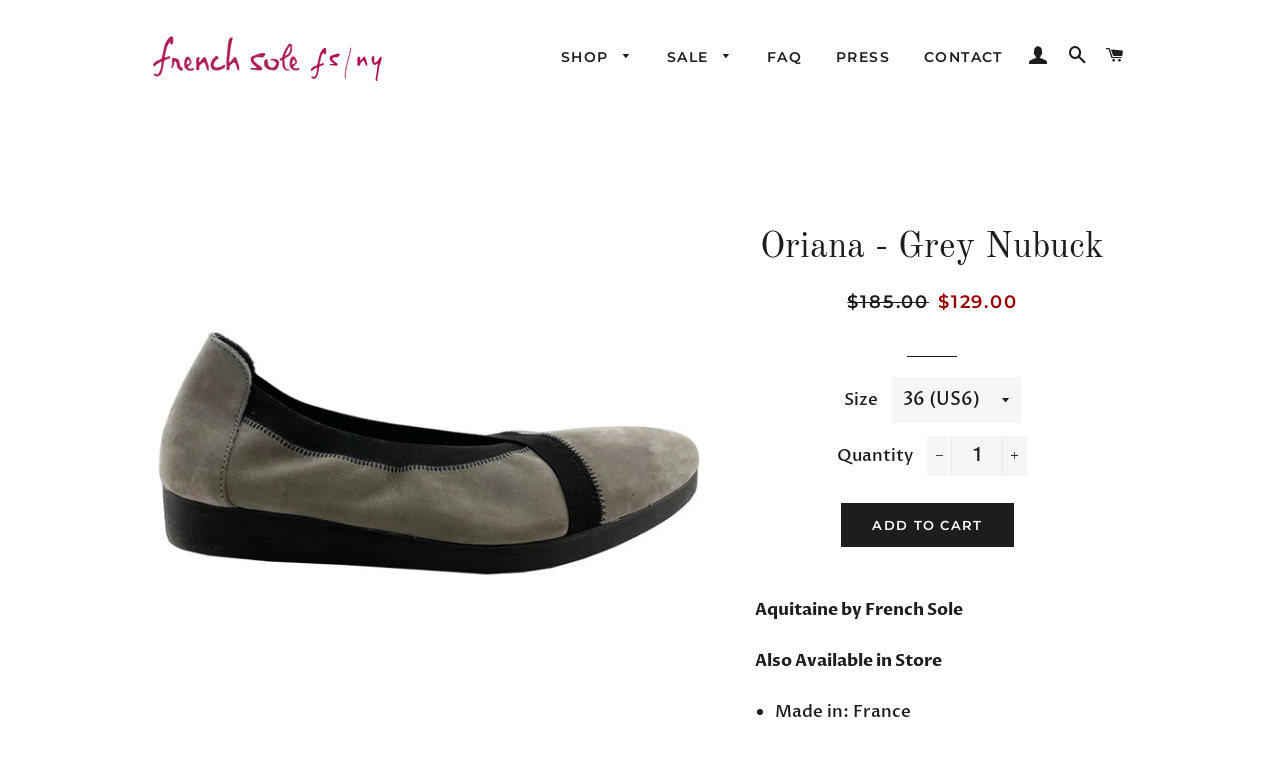

--- FILE ---
content_type: text/html; charset=utf-8
request_url: https://frenchsoleshoes.com/collections/other-vendors/products/oriana-grey-nubuck
body_size: 36021
content:
<!doctype html>
<html class="no-js" lang="en">
<!-- Meta Pixel Code -->
<script>
!function(f,b,e,v,n,t,s)
{if(f.fbq)return;n=f.fbq=function(){n.callMethod?
n.callMethod.apply(n,arguments):n.queue.push(arguments)};
if(!f._fbq)f._fbq=n;n.push=n;n.loaded=!0;n.version='2.0';
n.queue=[];t=b.createElement(e);t.async=!0;
t.src=v;s=b.getElementsByTagName(e)[0];
s.parentNode.insertBefore(t,s)}(window, document,'script',
'https://connect.facebook.net/en_US/fbevents.js');
fbq('init', '1353802465946176');
fbq('track', 'PageView');
</script>
<noscript><img height="1" width="1" style="display:none"
src="https://www.facebook.com/tr?id=1353802465946176&ev=PageView&noscript=1"
/></noscript>
<!-- End Meta Pixel Code -->
  <head>
    <meta name="p:domain_verify" content="9f755c2b3db91648c7275f8ccc41aba3"/>
    <!-- Taboola Pixel Code -->
<script type='text/javascript'>
  window._tfa = window._tfa || [];
  window._tfa.push({notify: 'event', name: 'page_view', id: 1943310});
  !function (t, f, a, x) {main
         if (!document.getElementById(x)) {
            t.async = 1;t.src = a;t.id=x;f.parentNode.insertBefore(t, f);
         }
  }(document.createElement('script'),
  document.getElementsByTagName('script')[0],
  '//cdn.taboola.com/libtrc/unip/1943310/tfa.js',
  'tb_tfa_script');
</script>
<!-- End of Taboola Pixel Code -->
      <script>/* >> Heatmap.com :: Snippet << */(function (h,e,a,t,m,ap) { (h._heatmap_paq = []).push([ 'setTrackerUrl', (h.heatUrl = e) + a]); h.hErrorLogs=h.hErrorLogs || []; ap=t.createElement('script');  ap.src=h.heatUrl+'preprocessor.min.js?sid='+m;  ap.defer=true; t.head.appendChild(ap); ['error', 'unhandledrejection'].forEach(function (ty) {     h.addEventListener(ty, function (et) { h.hErrorLogs.push({ type: ty, event: et }); }); });})(window,'https://dashboard.heatmap.com/','heatmap.php',document,4335);</script>
          <!-- End Meta Pixel Code -->
          <meta name="p:domain_verify" content="9f755c2b3db91648c7275f8ccc41aba3"/>
          <meta name="google-site-verification" content="RJndqorcKPnJ0UYEvUf7abwHlF-ooEQC9Lm7dNuwuUA" />

   <!-- BEGIN app block: shopify://apps/simprosys-google-shopping-feed/blocks/core_settings_block/1f0b859e-9fa6-4007-97e8-4513aff5ff3b --><!-- BEGIN: GSF App Core Tags & Scripts by Simprosys Google Shopping Feed -->









<!-- END: GSF App Core Tags & Scripts by Simprosys Google Shopping Feed -->
<!-- END app block --><!-- BEGIN app block: shopify://apps/klaviyo-email-marketing-sms/blocks/klaviyo-onsite-embed/2632fe16-c075-4321-a88b-50b567f42507 -->












  <script async src="https://static.klaviyo.com/onsite/js/V7PV7w/klaviyo.js?company_id=V7PV7w"></script>
  <script>!function(){if(!window.klaviyo){window._klOnsite=window._klOnsite||[];try{window.klaviyo=new Proxy({},{get:function(n,i){return"push"===i?function(){var n;(n=window._klOnsite).push.apply(n,arguments)}:function(){for(var n=arguments.length,o=new Array(n),w=0;w<n;w++)o[w]=arguments[w];var t="function"==typeof o[o.length-1]?o.pop():void 0,e=new Promise((function(n){window._klOnsite.push([i].concat(o,[function(i){t&&t(i),n(i)}]))}));return e}}})}catch(n){window.klaviyo=window.klaviyo||[],window.klaviyo.push=function(){var n;(n=window._klOnsite).push.apply(n,arguments)}}}}();</script>

  
    <script id="viewed_product">
      if (item == null) {
        var _learnq = _learnq || [];

        var MetafieldReviews = null
        var MetafieldYotpoRating = null
        var MetafieldYotpoCount = null
        var MetafieldLooxRating = null
        var MetafieldLooxCount = null
        var okendoProduct = null
        var okendoProductReviewCount = null
        var okendoProductReviewAverageValue = null
        try {
          // The following fields are used for Customer Hub recently viewed in order to add reviews.
          // This information is not part of __kla_viewed. Instead, it is part of __kla_viewed_reviewed_items
          MetafieldReviews = {};
          MetafieldYotpoRating = null
          MetafieldYotpoCount = null
          MetafieldLooxRating = null
          MetafieldLooxCount = null

          okendoProduct = null
          // If the okendo metafield is not legacy, it will error, which then requires the new json formatted data
          if (okendoProduct && 'error' in okendoProduct) {
            okendoProduct = null
          }
          okendoProductReviewCount = okendoProduct ? okendoProduct.reviewCount : null
          okendoProductReviewAverageValue = okendoProduct ? okendoProduct.reviewAverageValue : null
        } catch (error) {
          console.error('Error in Klaviyo onsite reviews tracking:', error);
        }

        var item = {
          Name: "Oriana - Grey Nubuck",
          ProductID: 6954720166061,
          Categories: ["- Almost Gone -","- Aquitaine -","- Ballet Bargains -","- CHIC DEALS -","Aquitaine by Hirica","Ballets Sale","Flats Sale","Other Vendors","Sale","The Sale Edit"],
          ImageURL: "https://frenchsoleshoes.com/cdn/shop/products/Oriana-Grey-Nubuck_grande.jpg?v=1632698534",
          URL: "https://frenchsoleshoes.com/products/oriana-grey-nubuck",
          Brand: "French Sole",
          Price: "$129.00",
          Value: "129.00",
          CompareAtPrice: "$185.00"
        };
        _learnq.push(['track', 'Viewed Product', item]);
        _learnq.push(['trackViewedItem', {
          Title: item.Name,
          ItemId: item.ProductID,
          Categories: item.Categories,
          ImageUrl: item.ImageURL,
          Url: item.URL,
          Metadata: {
            Brand: item.Brand,
            Price: item.Price,
            Value: item.Value,
            CompareAtPrice: item.CompareAtPrice
          },
          metafields:{
            reviews: MetafieldReviews,
            yotpo:{
              rating: MetafieldYotpoRating,
              count: MetafieldYotpoCount,
            },
            loox:{
              rating: MetafieldLooxRating,
              count: MetafieldLooxCount,
            },
            okendo: {
              rating: okendoProductReviewAverageValue,
              count: okendoProductReviewCount,
            }
          }
        }]);
      }
    </script>
  




  <script>
    window.klaviyoReviewsProductDesignMode = false
  </script>



  <!-- BEGIN app snippet: customer-hub-data --><script>
  if (!window.customerHub) {
    window.customerHub = {};
  }
  window.customerHub.storefrontRoutes = {
    login: "/account/login?return_url=%2F%23k-hub",
    register: "/account/register?return_url=%2F%23k-hub",
    logout: "/account/logout",
    profile: "/account",
    addresses: "/account/addresses",
  };
  
  window.customerHub.userId = null;
  
  window.customerHub.storeDomain = "french-sole.myshopify.com";

  
    window.customerHub.activeProduct = {
      name: "Oriana - Grey Nubuck",
      category: null,
      imageUrl: "https://frenchsoleshoes.com/cdn/shop/products/Oriana-Grey-Nubuck_grande.jpg?v=1632698534",
      id: "6954720166061",
      link: "https://frenchsoleshoes.com/products/oriana-grey-nubuck",
      variants: [
        
          {
            id: "40794074644653",
            
            imageUrl: null,
            
            price: "12900",
            currency: "USD",
            availableForSale: true,
            title: "36 (US6)",
          },
        
          {
            id: "40794074677421",
            
            imageUrl: null,
            
            price: "12900",
            currency: "USD",
            availableForSale: true,
            title: "37 (US7)",
          },
        
          {
            id: "40794074710189",
            
            imageUrl: null,
            
            price: "12900",
            currency: "USD",
            availableForSale: true,
            title: "38 (US8)",
          },
        
          {
            id: "40794074742957",
            
            imageUrl: null,
            
            price: "12900",
            currency: "USD",
            availableForSale: false,
            title: "39 (US9)",
          },
        
          {
            id: "40794074775725",
            
            imageUrl: null,
            
            price: "12900",
            currency: "USD",
            availableForSale: true,
            title: "40 (US10)",
          },
        
          {
            id: "40794074808493",
            
            imageUrl: null,
            
            price: "12900",
            currency: "USD",
            availableForSale: true,
            title: "41 (US11)",
          },
        
      ],
    };
    window.customerHub.activeProduct.variants.forEach((variant) => {
        
        variant.price = `${variant.price.slice(0, -2)}.${variant.price.slice(-2)}`;
    });
  

  
    window.customerHub.storeLocale = {
        currentLanguage: 'en',
        currentCountry: 'US',
        availableLanguages: [
          
            {
              iso_code: 'en',
              endonym_name: 'English'
            }
          
        ],
        availableCountries: [
          
            {
              iso_code: 'AF',
              name: 'Afghanistan',
              currency_code: 'AFN'
            },
          
            {
              iso_code: 'AX',
              name: 'Åland Islands',
              currency_code: 'EUR'
            },
          
            {
              iso_code: 'AL',
              name: 'Albania',
              currency_code: 'ALL'
            },
          
            {
              iso_code: 'DZ',
              name: 'Algeria',
              currency_code: 'DZD'
            },
          
            {
              iso_code: 'AD',
              name: 'Andorra',
              currency_code: 'EUR'
            },
          
            {
              iso_code: 'AO',
              name: 'Angola',
              currency_code: 'USD'
            },
          
            {
              iso_code: 'AI',
              name: 'Anguilla',
              currency_code: 'XCD'
            },
          
            {
              iso_code: 'AG',
              name: 'Antigua &amp; Barbuda',
              currency_code: 'XCD'
            },
          
            {
              iso_code: 'AR',
              name: 'Argentina',
              currency_code: 'USD'
            },
          
            {
              iso_code: 'AM',
              name: 'Armenia',
              currency_code: 'AMD'
            },
          
            {
              iso_code: 'AW',
              name: 'Aruba',
              currency_code: 'AWG'
            },
          
            {
              iso_code: 'AC',
              name: 'Ascension Island',
              currency_code: 'SHP'
            },
          
            {
              iso_code: 'AU',
              name: 'Australia',
              currency_code: 'AUD'
            },
          
            {
              iso_code: 'AT',
              name: 'Austria',
              currency_code: 'EUR'
            },
          
            {
              iso_code: 'AZ',
              name: 'Azerbaijan',
              currency_code: 'AZN'
            },
          
            {
              iso_code: 'BS',
              name: 'Bahamas',
              currency_code: 'BSD'
            },
          
            {
              iso_code: 'BH',
              name: 'Bahrain',
              currency_code: 'USD'
            },
          
            {
              iso_code: 'BD',
              name: 'Bangladesh',
              currency_code: 'BDT'
            },
          
            {
              iso_code: 'BB',
              name: 'Barbados',
              currency_code: 'BBD'
            },
          
            {
              iso_code: 'BY',
              name: 'Belarus',
              currency_code: 'USD'
            },
          
            {
              iso_code: 'BE',
              name: 'Belgium',
              currency_code: 'EUR'
            },
          
            {
              iso_code: 'BZ',
              name: 'Belize',
              currency_code: 'BZD'
            },
          
            {
              iso_code: 'BJ',
              name: 'Benin',
              currency_code: 'XOF'
            },
          
            {
              iso_code: 'BM',
              name: 'Bermuda',
              currency_code: 'USD'
            },
          
            {
              iso_code: 'BT',
              name: 'Bhutan',
              currency_code: 'USD'
            },
          
            {
              iso_code: 'BO',
              name: 'Bolivia',
              currency_code: 'BOB'
            },
          
            {
              iso_code: 'BA',
              name: 'Bosnia &amp; Herzegovina',
              currency_code: 'BAM'
            },
          
            {
              iso_code: 'BW',
              name: 'Botswana',
              currency_code: 'BWP'
            },
          
            {
              iso_code: 'BR',
              name: 'Brazil',
              currency_code: 'USD'
            },
          
            {
              iso_code: 'IO',
              name: 'British Indian Ocean Territory',
              currency_code: 'USD'
            },
          
            {
              iso_code: 'VG',
              name: 'British Virgin Islands',
              currency_code: 'USD'
            },
          
            {
              iso_code: 'BN',
              name: 'Brunei',
              currency_code: 'BND'
            },
          
            {
              iso_code: 'BG',
              name: 'Bulgaria',
              currency_code: 'EUR'
            },
          
            {
              iso_code: 'BF',
              name: 'Burkina Faso',
              currency_code: 'XOF'
            },
          
            {
              iso_code: 'BI',
              name: 'Burundi',
              currency_code: 'BIF'
            },
          
            {
              iso_code: 'KH',
              name: 'Cambodia',
              currency_code: 'KHR'
            },
          
            {
              iso_code: 'CM',
              name: 'Cameroon',
              currency_code: 'XAF'
            },
          
            {
              iso_code: 'CA',
              name: 'Canada',
              currency_code: 'CAD'
            },
          
            {
              iso_code: 'CV',
              name: 'Cape Verde',
              currency_code: 'CVE'
            },
          
            {
              iso_code: 'BQ',
              name: 'Caribbean Netherlands',
              currency_code: 'USD'
            },
          
            {
              iso_code: 'KY',
              name: 'Cayman Islands',
              currency_code: 'KYD'
            },
          
            {
              iso_code: 'CF',
              name: 'Central African Republic',
              currency_code: 'XAF'
            },
          
            {
              iso_code: 'TD',
              name: 'Chad',
              currency_code: 'XAF'
            },
          
            {
              iso_code: 'CL',
              name: 'Chile',
              currency_code: 'USD'
            },
          
            {
              iso_code: 'CN',
              name: 'China',
              currency_code: 'CNY'
            },
          
            {
              iso_code: 'CX',
              name: 'Christmas Island',
              currency_code: 'AUD'
            },
          
            {
              iso_code: 'CC',
              name: 'Cocos (Keeling) Islands',
              currency_code: 'AUD'
            },
          
            {
              iso_code: 'CO',
              name: 'Colombia',
              currency_code: 'USD'
            },
          
            {
              iso_code: 'KM',
              name: 'Comoros',
              currency_code: 'KMF'
            },
          
            {
              iso_code: 'CG',
              name: 'Congo - Brazzaville',
              currency_code: 'XAF'
            },
          
            {
              iso_code: 'CD',
              name: 'Congo - Kinshasa',
              currency_code: 'CDF'
            },
          
            {
              iso_code: 'CK',
              name: 'Cook Islands',
              currency_code: 'NZD'
            },
          
            {
              iso_code: 'CR',
              name: 'Costa Rica',
              currency_code: 'CRC'
            },
          
            {
              iso_code: 'CI',
              name: 'Côte d’Ivoire',
              currency_code: 'XOF'
            },
          
            {
              iso_code: 'HR',
              name: 'Croatia',
              currency_code: 'EUR'
            },
          
            {
              iso_code: 'CW',
              name: 'Curaçao',
              currency_code: 'ANG'
            },
          
            {
              iso_code: 'CY',
              name: 'Cyprus',
              currency_code: 'EUR'
            },
          
            {
              iso_code: 'CZ',
              name: 'Czechia',
              currency_code: 'CZK'
            },
          
            {
              iso_code: 'DK',
              name: 'Denmark',
              currency_code: 'DKK'
            },
          
            {
              iso_code: 'DJ',
              name: 'Djibouti',
              currency_code: 'DJF'
            },
          
            {
              iso_code: 'DM',
              name: 'Dominica',
              currency_code: 'XCD'
            },
          
            {
              iso_code: 'DO',
              name: 'Dominican Republic',
              currency_code: 'DOP'
            },
          
            {
              iso_code: 'EC',
              name: 'Ecuador',
              currency_code: 'USD'
            },
          
            {
              iso_code: 'EG',
              name: 'Egypt',
              currency_code: 'EGP'
            },
          
            {
              iso_code: 'SV',
              name: 'El Salvador',
              currency_code: 'USD'
            },
          
            {
              iso_code: 'GQ',
              name: 'Equatorial Guinea',
              currency_code: 'XAF'
            },
          
            {
              iso_code: 'ER',
              name: 'Eritrea',
              currency_code: 'USD'
            },
          
            {
              iso_code: 'EE',
              name: 'Estonia',
              currency_code: 'EUR'
            },
          
            {
              iso_code: 'SZ',
              name: 'Eswatini',
              currency_code: 'USD'
            },
          
            {
              iso_code: 'ET',
              name: 'Ethiopia',
              currency_code: 'ETB'
            },
          
            {
              iso_code: 'FK',
              name: 'Falkland Islands',
              currency_code: 'FKP'
            },
          
            {
              iso_code: 'FO',
              name: 'Faroe Islands',
              currency_code: 'DKK'
            },
          
            {
              iso_code: 'FJ',
              name: 'Fiji',
              currency_code: 'FJD'
            },
          
            {
              iso_code: 'FI',
              name: 'Finland',
              currency_code: 'EUR'
            },
          
            {
              iso_code: 'FR',
              name: 'France',
              currency_code: 'EUR'
            },
          
            {
              iso_code: 'GF',
              name: 'French Guiana',
              currency_code: 'EUR'
            },
          
            {
              iso_code: 'PF',
              name: 'French Polynesia',
              currency_code: 'XPF'
            },
          
            {
              iso_code: 'TF',
              name: 'French Southern Territories',
              currency_code: 'EUR'
            },
          
            {
              iso_code: 'GA',
              name: 'Gabon',
              currency_code: 'XOF'
            },
          
            {
              iso_code: 'GM',
              name: 'Gambia',
              currency_code: 'GMD'
            },
          
            {
              iso_code: 'GE',
              name: 'Georgia',
              currency_code: 'USD'
            },
          
            {
              iso_code: 'DE',
              name: 'Germany',
              currency_code: 'EUR'
            },
          
            {
              iso_code: 'GH',
              name: 'Ghana',
              currency_code: 'USD'
            },
          
            {
              iso_code: 'GI',
              name: 'Gibraltar',
              currency_code: 'GBP'
            },
          
            {
              iso_code: 'GR',
              name: 'Greece',
              currency_code: 'EUR'
            },
          
            {
              iso_code: 'GL',
              name: 'Greenland',
              currency_code: 'DKK'
            },
          
            {
              iso_code: 'GD',
              name: 'Grenada',
              currency_code: 'XCD'
            },
          
            {
              iso_code: 'GP',
              name: 'Guadeloupe',
              currency_code: 'EUR'
            },
          
            {
              iso_code: 'GT',
              name: 'Guatemala',
              currency_code: 'GTQ'
            },
          
            {
              iso_code: 'GG',
              name: 'Guernsey',
              currency_code: 'GBP'
            },
          
            {
              iso_code: 'GN',
              name: 'Guinea',
              currency_code: 'GNF'
            },
          
            {
              iso_code: 'GW',
              name: 'Guinea-Bissau',
              currency_code: 'XOF'
            },
          
            {
              iso_code: 'GY',
              name: 'Guyana',
              currency_code: 'GYD'
            },
          
            {
              iso_code: 'HT',
              name: 'Haiti',
              currency_code: 'USD'
            },
          
            {
              iso_code: 'HN',
              name: 'Honduras',
              currency_code: 'HNL'
            },
          
            {
              iso_code: 'HK',
              name: 'Hong Kong SAR',
              currency_code: 'HKD'
            },
          
            {
              iso_code: 'HU',
              name: 'Hungary',
              currency_code: 'HUF'
            },
          
            {
              iso_code: 'IS',
              name: 'Iceland',
              currency_code: 'ISK'
            },
          
            {
              iso_code: 'IN',
              name: 'India',
              currency_code: 'INR'
            },
          
            {
              iso_code: 'ID',
              name: 'Indonesia',
              currency_code: 'IDR'
            },
          
            {
              iso_code: 'IQ',
              name: 'Iraq',
              currency_code: 'USD'
            },
          
            {
              iso_code: 'IE',
              name: 'Ireland',
              currency_code: 'EUR'
            },
          
            {
              iso_code: 'IM',
              name: 'Isle of Man',
              currency_code: 'GBP'
            },
          
            {
              iso_code: 'IL',
              name: 'Israel',
              currency_code: 'ILS'
            },
          
            {
              iso_code: 'IT',
              name: 'Italy',
              currency_code: 'EUR'
            },
          
            {
              iso_code: 'JM',
              name: 'Jamaica',
              currency_code: 'JMD'
            },
          
            {
              iso_code: 'JP',
              name: 'Japan',
              currency_code: 'JPY'
            },
          
            {
              iso_code: 'JE',
              name: 'Jersey',
              currency_code: 'USD'
            },
          
            {
              iso_code: 'JO',
              name: 'Jordan',
              currency_code: 'USD'
            },
          
            {
              iso_code: 'KZ',
              name: 'Kazakhstan',
              currency_code: 'KZT'
            },
          
            {
              iso_code: 'KE',
              name: 'Kenya',
              currency_code: 'KES'
            },
          
            {
              iso_code: 'KI',
              name: 'Kiribati',
              currency_code: 'USD'
            },
          
            {
              iso_code: 'XK',
              name: 'Kosovo',
              currency_code: 'EUR'
            },
          
            {
              iso_code: 'KW',
              name: 'Kuwait',
              currency_code: 'USD'
            },
          
            {
              iso_code: 'KG',
              name: 'Kyrgyzstan',
              currency_code: 'KGS'
            },
          
            {
              iso_code: 'LA',
              name: 'Laos',
              currency_code: 'LAK'
            },
          
            {
              iso_code: 'LV',
              name: 'Latvia',
              currency_code: 'EUR'
            },
          
            {
              iso_code: 'LB',
              name: 'Lebanon',
              currency_code: 'LBP'
            },
          
            {
              iso_code: 'LS',
              name: 'Lesotho',
              currency_code: 'USD'
            },
          
            {
              iso_code: 'LR',
              name: 'Liberia',
              currency_code: 'USD'
            },
          
            {
              iso_code: 'LY',
              name: 'Libya',
              currency_code: 'USD'
            },
          
            {
              iso_code: 'LI',
              name: 'Liechtenstein',
              currency_code: 'CHF'
            },
          
            {
              iso_code: 'LT',
              name: 'Lithuania',
              currency_code: 'EUR'
            },
          
            {
              iso_code: 'LU',
              name: 'Luxembourg',
              currency_code: 'EUR'
            },
          
            {
              iso_code: 'MO',
              name: 'Macao SAR',
              currency_code: 'MOP'
            },
          
            {
              iso_code: 'MG',
              name: 'Madagascar',
              currency_code: 'USD'
            },
          
            {
              iso_code: 'MW',
              name: 'Malawi',
              currency_code: 'MWK'
            },
          
            {
              iso_code: 'MY',
              name: 'Malaysia',
              currency_code: 'MYR'
            },
          
            {
              iso_code: 'MV',
              name: 'Maldives',
              currency_code: 'MVR'
            },
          
            {
              iso_code: 'ML',
              name: 'Mali',
              currency_code: 'XOF'
            },
          
            {
              iso_code: 'MT',
              name: 'Malta',
              currency_code: 'EUR'
            },
          
            {
              iso_code: 'MQ',
              name: 'Martinique',
              currency_code: 'EUR'
            },
          
            {
              iso_code: 'MR',
              name: 'Mauritania',
              currency_code: 'USD'
            },
          
            {
              iso_code: 'MU',
              name: 'Mauritius',
              currency_code: 'MUR'
            },
          
            {
              iso_code: 'YT',
              name: 'Mayotte',
              currency_code: 'EUR'
            },
          
            {
              iso_code: 'MX',
              name: 'Mexico',
              currency_code: 'USD'
            },
          
            {
              iso_code: 'MD',
              name: 'Moldova',
              currency_code: 'MDL'
            },
          
            {
              iso_code: 'MC',
              name: 'Monaco',
              currency_code: 'EUR'
            },
          
            {
              iso_code: 'MN',
              name: 'Mongolia',
              currency_code: 'MNT'
            },
          
            {
              iso_code: 'ME',
              name: 'Montenegro',
              currency_code: 'EUR'
            },
          
            {
              iso_code: 'MS',
              name: 'Montserrat',
              currency_code: 'XCD'
            },
          
            {
              iso_code: 'MA',
              name: 'Morocco',
              currency_code: 'MAD'
            },
          
            {
              iso_code: 'MZ',
              name: 'Mozambique',
              currency_code: 'USD'
            },
          
            {
              iso_code: 'MM',
              name: 'Myanmar (Burma)',
              currency_code: 'MMK'
            },
          
            {
              iso_code: 'NA',
              name: 'Namibia',
              currency_code: 'USD'
            },
          
            {
              iso_code: 'NR',
              name: 'Nauru',
              currency_code: 'AUD'
            },
          
            {
              iso_code: 'NP',
              name: 'Nepal',
              currency_code: 'NPR'
            },
          
            {
              iso_code: 'NL',
              name: 'Netherlands',
              currency_code: 'EUR'
            },
          
            {
              iso_code: 'NC',
              name: 'New Caledonia',
              currency_code: 'XPF'
            },
          
            {
              iso_code: 'NZ',
              name: 'New Zealand',
              currency_code: 'NZD'
            },
          
            {
              iso_code: 'NI',
              name: 'Nicaragua',
              currency_code: 'NIO'
            },
          
            {
              iso_code: 'NE',
              name: 'Niger',
              currency_code: 'XOF'
            },
          
            {
              iso_code: 'NG',
              name: 'Nigeria',
              currency_code: 'NGN'
            },
          
            {
              iso_code: 'NU',
              name: 'Niue',
              currency_code: 'NZD'
            },
          
            {
              iso_code: 'NF',
              name: 'Norfolk Island',
              currency_code: 'AUD'
            },
          
            {
              iso_code: 'MK',
              name: 'North Macedonia',
              currency_code: 'MKD'
            },
          
            {
              iso_code: 'NO',
              name: 'Norway',
              currency_code: 'USD'
            },
          
            {
              iso_code: 'OM',
              name: 'Oman',
              currency_code: 'USD'
            },
          
            {
              iso_code: 'PK',
              name: 'Pakistan',
              currency_code: 'PKR'
            },
          
            {
              iso_code: 'PS',
              name: 'Palestinian Territories',
              currency_code: 'ILS'
            },
          
            {
              iso_code: 'PA',
              name: 'Panama',
              currency_code: 'USD'
            },
          
            {
              iso_code: 'PG',
              name: 'Papua New Guinea',
              currency_code: 'PGK'
            },
          
            {
              iso_code: 'PY',
              name: 'Paraguay',
              currency_code: 'PYG'
            },
          
            {
              iso_code: 'PE',
              name: 'Peru',
              currency_code: 'PEN'
            },
          
            {
              iso_code: 'PH',
              name: 'Philippines',
              currency_code: 'PHP'
            },
          
            {
              iso_code: 'PN',
              name: 'Pitcairn Islands',
              currency_code: 'NZD'
            },
          
            {
              iso_code: 'PL',
              name: 'Poland',
              currency_code: 'PLN'
            },
          
            {
              iso_code: 'PT',
              name: 'Portugal',
              currency_code: 'EUR'
            },
          
            {
              iso_code: 'QA',
              name: 'Qatar',
              currency_code: 'QAR'
            },
          
            {
              iso_code: 'RE',
              name: 'Réunion',
              currency_code: 'EUR'
            },
          
            {
              iso_code: 'RO',
              name: 'Romania',
              currency_code: 'RON'
            },
          
            {
              iso_code: 'RU',
              name: 'Russia',
              currency_code: 'USD'
            },
          
            {
              iso_code: 'RW',
              name: 'Rwanda',
              currency_code: 'RWF'
            },
          
            {
              iso_code: 'WS',
              name: 'Samoa',
              currency_code: 'WST'
            },
          
            {
              iso_code: 'SM',
              name: 'San Marino',
              currency_code: 'EUR'
            },
          
            {
              iso_code: 'ST',
              name: 'São Tomé &amp; Príncipe',
              currency_code: 'STD'
            },
          
            {
              iso_code: 'SA',
              name: 'Saudi Arabia',
              currency_code: 'SAR'
            },
          
            {
              iso_code: 'SN',
              name: 'Senegal',
              currency_code: 'XOF'
            },
          
            {
              iso_code: 'RS',
              name: 'Serbia',
              currency_code: 'RSD'
            },
          
            {
              iso_code: 'SC',
              name: 'Seychelles',
              currency_code: 'USD'
            },
          
            {
              iso_code: 'SL',
              name: 'Sierra Leone',
              currency_code: 'SLL'
            },
          
            {
              iso_code: 'SG',
              name: 'Singapore',
              currency_code: 'SGD'
            },
          
            {
              iso_code: 'SX',
              name: 'Sint Maarten',
              currency_code: 'ANG'
            },
          
            {
              iso_code: 'SK',
              name: 'Slovakia',
              currency_code: 'EUR'
            },
          
            {
              iso_code: 'SI',
              name: 'Slovenia',
              currency_code: 'EUR'
            },
          
            {
              iso_code: 'SB',
              name: 'Solomon Islands',
              currency_code: 'SBD'
            },
          
            {
              iso_code: 'SO',
              name: 'Somalia',
              currency_code: 'USD'
            },
          
            {
              iso_code: 'ZA',
              name: 'South Africa',
              currency_code: 'USD'
            },
          
            {
              iso_code: 'GS',
              name: 'South Georgia &amp; South Sandwich Islands',
              currency_code: 'GBP'
            },
          
            {
              iso_code: 'KR',
              name: 'South Korea',
              currency_code: 'KRW'
            },
          
            {
              iso_code: 'SS',
              name: 'South Sudan',
              currency_code: 'USD'
            },
          
            {
              iso_code: 'ES',
              name: 'Spain',
              currency_code: 'EUR'
            },
          
            {
              iso_code: 'LK',
              name: 'Sri Lanka',
              currency_code: 'LKR'
            },
          
            {
              iso_code: 'BL',
              name: 'St. Barthélemy',
              currency_code: 'EUR'
            },
          
            {
              iso_code: 'SH',
              name: 'St. Helena',
              currency_code: 'SHP'
            },
          
            {
              iso_code: 'KN',
              name: 'St. Kitts &amp; Nevis',
              currency_code: 'XCD'
            },
          
            {
              iso_code: 'LC',
              name: 'St. Lucia',
              currency_code: 'XCD'
            },
          
            {
              iso_code: 'MF',
              name: 'St. Martin',
              currency_code: 'EUR'
            },
          
            {
              iso_code: 'PM',
              name: 'St. Pierre &amp; Miquelon',
              currency_code: 'EUR'
            },
          
            {
              iso_code: 'VC',
              name: 'St. Vincent &amp; Grenadines',
              currency_code: 'XCD'
            },
          
            {
              iso_code: 'SD',
              name: 'Sudan',
              currency_code: 'USD'
            },
          
            {
              iso_code: 'SR',
              name: 'Suriname',
              currency_code: 'USD'
            },
          
            {
              iso_code: 'SJ',
              name: 'Svalbard &amp; Jan Mayen',
              currency_code: 'USD'
            },
          
            {
              iso_code: 'SE',
              name: 'Sweden',
              currency_code: 'SEK'
            },
          
            {
              iso_code: 'CH',
              name: 'Switzerland',
              currency_code: 'CHF'
            },
          
            {
              iso_code: 'TW',
              name: 'Taiwan',
              currency_code: 'TWD'
            },
          
            {
              iso_code: 'TJ',
              name: 'Tajikistan',
              currency_code: 'TJS'
            },
          
            {
              iso_code: 'TZ',
              name: 'Tanzania',
              currency_code: 'TZS'
            },
          
            {
              iso_code: 'TH',
              name: 'Thailand',
              currency_code: 'THB'
            },
          
            {
              iso_code: 'TL',
              name: 'Timor-Leste',
              currency_code: 'USD'
            },
          
            {
              iso_code: 'TG',
              name: 'Togo',
              currency_code: 'XOF'
            },
          
            {
              iso_code: 'TK',
              name: 'Tokelau',
              currency_code: 'NZD'
            },
          
            {
              iso_code: 'TO',
              name: 'Tonga',
              currency_code: 'TOP'
            },
          
            {
              iso_code: 'TT',
              name: 'Trinidad &amp; Tobago',
              currency_code: 'TTD'
            },
          
            {
              iso_code: 'TA',
              name: 'Tristan da Cunha',
              currency_code: 'GBP'
            },
          
            {
              iso_code: 'TN',
              name: 'Tunisia',
              currency_code: 'USD'
            },
          
            {
              iso_code: 'TR',
              name: 'Türkiye',
              currency_code: 'USD'
            },
          
            {
              iso_code: 'TM',
              name: 'Turkmenistan',
              currency_code: 'USD'
            },
          
            {
              iso_code: 'TC',
              name: 'Turks &amp; Caicos Islands',
              currency_code: 'USD'
            },
          
            {
              iso_code: 'TV',
              name: 'Tuvalu',
              currency_code: 'AUD'
            },
          
            {
              iso_code: 'UM',
              name: 'U.S. Outlying Islands',
              currency_code: 'USD'
            },
          
            {
              iso_code: 'UG',
              name: 'Uganda',
              currency_code: 'UGX'
            },
          
            {
              iso_code: 'UA',
              name: 'Ukraine',
              currency_code: 'UAH'
            },
          
            {
              iso_code: 'AE',
              name: 'United Arab Emirates',
              currency_code: 'AED'
            },
          
            {
              iso_code: 'GB',
              name: 'United Kingdom',
              currency_code: 'GBP'
            },
          
            {
              iso_code: 'US',
              name: 'United States',
              currency_code: 'USD'
            },
          
            {
              iso_code: 'UY',
              name: 'Uruguay',
              currency_code: 'UYU'
            },
          
            {
              iso_code: 'UZ',
              name: 'Uzbekistan',
              currency_code: 'UZS'
            },
          
            {
              iso_code: 'VU',
              name: 'Vanuatu',
              currency_code: 'VUV'
            },
          
            {
              iso_code: 'VA',
              name: 'Vatican City',
              currency_code: 'EUR'
            },
          
            {
              iso_code: 'VE',
              name: 'Venezuela',
              currency_code: 'USD'
            },
          
            {
              iso_code: 'VN',
              name: 'Vietnam',
              currency_code: 'VND'
            },
          
            {
              iso_code: 'WF',
              name: 'Wallis &amp; Futuna',
              currency_code: 'XPF'
            },
          
            {
              iso_code: 'EH',
              name: 'Western Sahara',
              currency_code: 'MAD'
            },
          
            {
              iso_code: 'YE',
              name: 'Yemen',
              currency_code: 'YER'
            },
          
            {
              iso_code: 'ZM',
              name: 'Zambia',
              currency_code: 'USD'
            },
          
            {
              iso_code: 'ZW',
              name: 'Zimbabwe',
              currency_code: 'USD'
            }
          
        ]
    };
  
</script>
<!-- END app snippet -->



  <!-- BEGIN app snippet: customer-hub-replace-links -->
<script>
  function replaceAccountLinks() {
    const selector =
      'a[href$="/account/login"], a[href$="/account"], a[href^="https://shopify.com/"][href*="/account"], a[href*="/customer_identity/redirect"], a[href*="/customer_authentication/redirect"], a[href$="/account';
    const accountLinksNodes = document.querySelectorAll(selector);
    for (const node of accountLinksNodes) {
      const ignore = node.dataset.kHubIgnore !== undefined && node.dataset.kHubIgnore !== 'false';
      if (!ignore) {
        // Any login links to Shopify's account system, point them at the customer hub instead.
        node.href = '#k-hub';
        /**
         * There are some themes which apply a page transition on every click of an anchor tag (usually a fade-out) that's supposed to be faded back in when the next page loads.
         * However, since clicking the k-hub link doesn't trigger a page load, the page gets stuck on a blank screen.
         * Luckily, these themes usually have a className you can add to links to skip the transition.
         * Let's hope that all such themes are consistent/copy each other and just proactively add those classNames when we replace the link.
         **/
        node.classList.add('no-transition', 'js-no-transition');
      }
    }
  }

  
    if (document.readyState === 'complete') {
      replaceAccountLinks();
    } else {
      const controller = new AbortController();
      document.addEventListener(
        'readystatechange',
        () => {
          replaceAccountLinks(); // try to replace links both during `interactive` state and `complete` state
          if (document.readyState === 'complete') {
            // readystatechange can fire with "complete" multiple times per page load, so make sure we're not duplicating effort
            // by removing the listener afterwards.
            controller.abort();
          }
        },
        { signal: controller.signal },
      );
    }
  
</script>
<!-- END app snippet -->



<!-- END app block --><script src="https://cdn.shopify.com/extensions/8d2c31d3-a828-4daf-820f-80b7f8e01c39/nova-eu-cookie-bar-gdpr-4/assets/nova-cookie-app-embed.js" type="text/javascript" defer="defer"></script>
<link href="https://cdn.shopify.com/extensions/8d2c31d3-a828-4daf-820f-80b7f8e01c39/nova-eu-cookie-bar-gdpr-4/assets/nova-cookie.css" rel="stylesheet" type="text/css" media="all">
<link href="https://monorail-edge.shopifysvc.com" rel="dns-prefetch">
<script>(function(){if ("sendBeacon" in navigator && "performance" in window) {try {var session_token_from_headers = performance.getEntriesByType('navigation')[0].serverTiming.find(x => x.name == '_s').description;} catch {var session_token_from_headers = undefined;}var session_cookie_matches = document.cookie.match(/_shopify_s=([^;]*)/);var session_token_from_cookie = session_cookie_matches && session_cookie_matches.length === 2 ? session_cookie_matches[1] : "";var session_token = session_token_from_headers || session_token_from_cookie || "";function handle_abandonment_event(e) {var entries = performance.getEntries().filter(function(entry) {return /monorail-edge.shopifysvc.com/.test(entry.name);});if (!window.abandonment_tracked && entries.length === 0) {window.abandonment_tracked = true;var currentMs = Date.now();var navigation_start = performance.timing.navigationStart;var payload = {shop_id: 4538105927,url: window.location.href,navigation_start,duration: currentMs - navigation_start,session_token,page_type: "product"};window.navigator.sendBeacon("https://monorail-edge.shopifysvc.com/v1/produce", JSON.stringify({schema_id: "online_store_buyer_site_abandonment/1.1",payload: payload,metadata: {event_created_at_ms: currentMs,event_sent_at_ms: currentMs}}));}}window.addEventListener('pagehide', handle_abandonment_event);}}());</script>
<script id="web-pixels-manager-setup">(function e(e,d,r,n,o){if(void 0===o&&(o={}),!Boolean(null===(a=null===(i=window.Shopify)||void 0===i?void 0:i.analytics)||void 0===a?void 0:a.replayQueue)){var i,a;window.Shopify=window.Shopify||{};var t=window.Shopify;t.analytics=t.analytics||{};var s=t.analytics;s.replayQueue=[],s.publish=function(e,d,r){return s.replayQueue.push([e,d,r]),!0};try{self.performance.mark("wpm:start")}catch(e){}var l=function(){var e={modern:/Edge?\/(1{2}[4-9]|1[2-9]\d|[2-9]\d{2}|\d{4,})\.\d+(\.\d+|)|Firefox\/(1{2}[4-9]|1[2-9]\d|[2-9]\d{2}|\d{4,})\.\d+(\.\d+|)|Chrom(ium|e)\/(9{2}|\d{3,})\.\d+(\.\d+|)|(Maci|X1{2}).+ Version\/(15\.\d+|(1[6-9]|[2-9]\d|\d{3,})\.\d+)([,.]\d+|)( \(\w+\)|)( Mobile\/\w+|) Safari\/|Chrome.+OPR\/(9{2}|\d{3,})\.\d+\.\d+|(CPU[ +]OS|iPhone[ +]OS|CPU[ +]iPhone|CPU IPhone OS|CPU iPad OS)[ +]+(15[._]\d+|(1[6-9]|[2-9]\d|\d{3,})[._]\d+)([._]\d+|)|Android:?[ /-](13[3-9]|1[4-9]\d|[2-9]\d{2}|\d{4,})(\.\d+|)(\.\d+|)|Android.+Firefox\/(13[5-9]|1[4-9]\d|[2-9]\d{2}|\d{4,})\.\d+(\.\d+|)|Android.+Chrom(ium|e)\/(13[3-9]|1[4-9]\d|[2-9]\d{2}|\d{4,})\.\d+(\.\d+|)|SamsungBrowser\/([2-9]\d|\d{3,})\.\d+/,legacy:/Edge?\/(1[6-9]|[2-9]\d|\d{3,})\.\d+(\.\d+|)|Firefox\/(5[4-9]|[6-9]\d|\d{3,})\.\d+(\.\d+|)|Chrom(ium|e)\/(5[1-9]|[6-9]\d|\d{3,})\.\d+(\.\d+|)([\d.]+$|.*Safari\/(?![\d.]+ Edge\/[\d.]+$))|(Maci|X1{2}).+ Version\/(10\.\d+|(1[1-9]|[2-9]\d|\d{3,})\.\d+)([,.]\d+|)( \(\w+\)|)( Mobile\/\w+|) Safari\/|Chrome.+OPR\/(3[89]|[4-9]\d|\d{3,})\.\d+\.\d+|(CPU[ +]OS|iPhone[ +]OS|CPU[ +]iPhone|CPU IPhone OS|CPU iPad OS)[ +]+(10[._]\d+|(1[1-9]|[2-9]\d|\d{3,})[._]\d+)([._]\d+|)|Android:?[ /-](13[3-9]|1[4-9]\d|[2-9]\d{2}|\d{4,})(\.\d+|)(\.\d+|)|Mobile Safari.+OPR\/([89]\d|\d{3,})\.\d+\.\d+|Android.+Firefox\/(13[5-9]|1[4-9]\d|[2-9]\d{2}|\d{4,})\.\d+(\.\d+|)|Android.+Chrom(ium|e)\/(13[3-9]|1[4-9]\d|[2-9]\d{2}|\d{4,})\.\d+(\.\d+|)|Android.+(UC? ?Browser|UCWEB|U3)[ /]?(15\.([5-9]|\d{2,})|(1[6-9]|[2-9]\d|\d{3,})\.\d+)\.\d+|SamsungBrowser\/(5\.\d+|([6-9]|\d{2,})\.\d+)|Android.+MQ{2}Browser\/(14(\.(9|\d{2,})|)|(1[5-9]|[2-9]\d|\d{3,})(\.\d+|))(\.\d+|)|K[Aa][Ii]OS\/(3\.\d+|([4-9]|\d{2,})\.\d+)(\.\d+|)/},d=e.modern,r=e.legacy,n=navigator.userAgent;return n.match(d)?"modern":n.match(r)?"legacy":"unknown"}(),u="modern"===l?"modern":"legacy",c=(null!=n?n:{modern:"",legacy:""})[u],f=function(e){return[e.baseUrl,"/wpm","/b",e.hashVersion,"modern"===e.buildTarget?"m":"l",".js"].join("")}({baseUrl:d,hashVersion:r,buildTarget:u}),m=function(e){var d=e.version,r=e.bundleTarget,n=e.surface,o=e.pageUrl,i=e.monorailEndpoint;return{emit:function(e){var a=e.status,t=e.errorMsg,s=(new Date).getTime(),l=JSON.stringify({metadata:{event_sent_at_ms:s},events:[{schema_id:"web_pixels_manager_load/3.1",payload:{version:d,bundle_target:r,page_url:o,status:a,surface:n,error_msg:t},metadata:{event_created_at_ms:s}}]});if(!i)return console&&console.warn&&console.warn("[Web Pixels Manager] No Monorail endpoint provided, skipping logging."),!1;try{return self.navigator.sendBeacon.bind(self.navigator)(i,l)}catch(e){}var u=new XMLHttpRequest;try{return u.open("POST",i,!0),u.setRequestHeader("Content-Type","text/plain"),u.send(l),!0}catch(e){return console&&console.warn&&console.warn("[Web Pixels Manager] Got an unhandled error while logging to Monorail."),!1}}}}({version:r,bundleTarget:l,surface:e.surface,pageUrl:self.location.href,monorailEndpoint:e.monorailEndpoint});try{o.browserTarget=l,function(e){var d=e.src,r=e.async,n=void 0===r||r,o=e.onload,i=e.onerror,a=e.sri,t=e.scriptDataAttributes,s=void 0===t?{}:t,l=document.createElement("script"),u=document.querySelector("head"),c=document.querySelector("body");if(l.async=n,l.src=d,a&&(l.integrity=a,l.crossOrigin="anonymous"),s)for(var f in s)if(Object.prototype.hasOwnProperty.call(s,f))try{l.dataset[f]=s[f]}catch(e){}if(o&&l.addEventListener("load",o),i&&l.addEventListener("error",i),u)u.appendChild(l);else{if(!c)throw new Error("Did not find a head or body element to append the script");c.appendChild(l)}}({src:f,async:!0,onload:function(){if(!function(){var e,d;return Boolean(null===(d=null===(e=window.Shopify)||void 0===e?void 0:e.analytics)||void 0===d?void 0:d.initialized)}()){var d=window.webPixelsManager.init(e)||void 0;if(d){var r=window.Shopify.analytics;r.replayQueue.forEach((function(e){var r=e[0],n=e[1],o=e[2];d.publishCustomEvent(r,n,o)})),r.replayQueue=[],r.publish=d.publishCustomEvent,r.visitor=d.visitor,r.initialized=!0}}},onerror:function(){return m.emit({status:"failed",errorMsg:"".concat(f," has failed to load")})},sri:function(e){var d=/^sha384-[A-Za-z0-9+/=]+$/;return"string"==typeof e&&d.test(e)}(c)?c:"",scriptDataAttributes:o}),m.emit({status:"loading"})}catch(e){m.emit({status:"failed",errorMsg:(null==e?void 0:e.message)||"Unknown error"})}}})({shopId: 4538105927,storefrontBaseUrl: "https://frenchsoleshoes.com",extensionsBaseUrl: "https://extensions.shopifycdn.com/cdn/shopifycloud/web-pixels-manager",monorailEndpoint: "https://monorail-edge.shopifysvc.com/unstable/produce_batch",surface: "storefront-renderer",enabledBetaFlags: ["2dca8a86"],webPixelsConfigList: [{"id":"1773535455","configuration":"{\"tagID\":\"2613156339656\"}","eventPayloadVersion":"v1","runtimeContext":"STRICT","scriptVersion":"18031546ee651571ed29edbe71a3550b","type":"APP","apiClientId":3009811,"privacyPurposes":["ANALYTICS","MARKETING","SALE_OF_DATA"],"dataSharingAdjustments":{"protectedCustomerApprovalScopes":["read_customer_address","read_customer_email","read_customer_name","read_customer_personal_data","read_customer_phone"]}},{"id":"1483276511","configuration":"{\"accountID\":\"1943310\",\"domain\":\"spfy-pxl.archive-digger.com\"}","eventPayloadVersion":"v1","runtimeContext":"STRICT","scriptVersion":"256e0f107bfa102eabd3cbf632fd11d1","type":"APP","apiClientId":117664743425,"privacyPurposes":["ANALYTICS","MARKETING","SALE_OF_DATA"],"dataSharingAdjustments":{"protectedCustomerApprovalScopes":[]}},{"id":"1363116255","configuration":"{\"accountID\":\"V7PV7w\",\"webPixelConfig\":\"eyJlbmFibGVBZGRlZFRvQ2FydEV2ZW50cyI6IHRydWV9\"}","eventPayloadVersion":"v1","runtimeContext":"STRICT","scriptVersion":"524f6c1ee37bacdca7657a665bdca589","type":"APP","apiClientId":123074,"privacyPurposes":["ANALYTICS","MARKETING"],"dataSharingAdjustments":{"protectedCustomerApprovalScopes":["read_customer_address","read_customer_email","read_customer_name","read_customer_personal_data","read_customer_phone"]}},{"id":"456425695","configuration":"{\"config\":\"{\\\"pixel_id\\\":\\\"G-9QGSF488C1\\\",\\\"gtag_events\\\":[{\\\"type\\\":\\\"begin_checkout\\\",\\\"action_label\\\":\\\"G-9QGSF488C1\\\"},{\\\"type\\\":\\\"search\\\",\\\"action_label\\\":\\\"G-9QGSF488C1\\\"},{\\\"type\\\":\\\"view_item\\\",\\\"action_label\\\":[\\\"G-9QGSF488C1\\\",\\\"MC-VE9W46DJKC\\\"]},{\\\"type\\\":\\\"purchase\\\",\\\"action_label\\\":[\\\"G-9QGSF488C1\\\",\\\"MC-VE9W46DJKC\\\"]},{\\\"type\\\":\\\"page_view\\\",\\\"action_label\\\":[\\\"G-9QGSF488C1\\\",\\\"MC-VE9W46DJKC\\\"]},{\\\"type\\\":\\\"add_payment_info\\\",\\\"action_label\\\":\\\"G-9QGSF488C1\\\"},{\\\"type\\\":\\\"add_to_cart\\\",\\\"action_label\\\":\\\"G-9QGSF488C1\\\"}],\\\"enable_monitoring_mode\\\":false}\"}","eventPayloadVersion":"v1","runtimeContext":"OPEN","scriptVersion":"b2a88bafab3e21179ed38636efcd8a93","type":"APP","apiClientId":1780363,"privacyPurposes":[],"dataSharingAdjustments":{"protectedCustomerApprovalScopes":["read_customer_address","read_customer_email","read_customer_name","read_customer_personal_data","read_customer_phone"]}},{"id":"211288287","configuration":"{\"pixel_id\":\"319170115463732\",\"pixel_type\":\"facebook_pixel\",\"metaapp_system_user_token\":\"-\"}","eventPayloadVersion":"v1","runtimeContext":"OPEN","scriptVersion":"ca16bc87fe92b6042fbaa3acc2fbdaa6","type":"APP","apiClientId":2329312,"privacyPurposes":["ANALYTICS","MARKETING","SALE_OF_DATA"],"dataSharingAdjustments":{"protectedCustomerApprovalScopes":["read_customer_address","read_customer_email","read_customer_name","read_customer_personal_data","read_customer_phone"]}},{"id":"66584799","configuration":"{\"masterTagID\":\"78444\",\"merchantID\":\"154072\",\"appPath\":\"https:\/\/daedalus.shareasale.com\",\"storeID\":\"NaN\",\"xTypeMode\":\"NaN\",\"xTypeValue\":\"NaN\",\"channelDedup\":\"NaN\"}","eventPayloadVersion":"v1","runtimeContext":"STRICT","scriptVersion":"f300cca684872f2df140f714437af558","type":"APP","apiClientId":4929191,"privacyPurposes":["ANALYTICS","MARKETING"],"dataSharingAdjustments":{"protectedCustomerApprovalScopes":["read_customer_personal_data"]}},{"id":"109609183","eventPayloadVersion":"1","runtimeContext":"LAX","scriptVersion":"1","type":"CUSTOM","privacyPurposes":["ANALYTICS","MARKETING","SALE_OF_DATA"],"name":"UET tag"},{"id":"shopify-app-pixel","configuration":"{}","eventPayloadVersion":"v1","runtimeContext":"STRICT","scriptVersion":"0450","apiClientId":"shopify-pixel","type":"APP","privacyPurposes":["ANALYTICS","MARKETING"]},{"id":"shopify-custom-pixel","eventPayloadVersion":"v1","runtimeContext":"LAX","scriptVersion":"0450","apiClientId":"shopify-pixel","type":"CUSTOM","privacyPurposes":["ANALYTICS","MARKETING"]}],isMerchantRequest: false,initData: {"shop":{"name":"French Sole","paymentSettings":{"currencyCode":"USD"},"myshopifyDomain":"french-sole.myshopify.com","countryCode":"US","storefrontUrl":"https:\/\/frenchsoleshoes.com"},"customer":null,"cart":null,"checkout":null,"productVariants":[{"price":{"amount":129.0,"currencyCode":"USD"},"product":{"title":"Oriana - Grey Nubuck","vendor":"French Sole","id":"6954720166061","untranslatedTitle":"Oriana - Grey Nubuck","url":"\/products\/oriana-grey-nubuck","type":"ballet"},"id":"40794074644653","image":{"src":"\/\/frenchsoleshoes.com\/cdn\/shop\/products\/Oriana-Grey-Nubuck.jpg?v=1632698534"},"sku":"ORIANA GREY NUBUCK-1","title":"36 (US6)","untranslatedTitle":"36 (US6)"},{"price":{"amount":129.0,"currencyCode":"USD"},"product":{"title":"Oriana - Grey Nubuck","vendor":"French Sole","id":"6954720166061","untranslatedTitle":"Oriana - Grey Nubuck","url":"\/products\/oriana-grey-nubuck","type":"ballet"},"id":"40794074677421","image":{"src":"\/\/frenchsoleshoes.com\/cdn\/shop\/products\/Oriana-Grey-Nubuck.jpg?v=1632698534"},"sku":"ORIANA GREY NUBUCK-2","title":"37 (US7)","untranslatedTitle":"37 (US7)"},{"price":{"amount":129.0,"currencyCode":"USD"},"product":{"title":"Oriana - Grey Nubuck","vendor":"French Sole","id":"6954720166061","untranslatedTitle":"Oriana - Grey Nubuck","url":"\/products\/oriana-grey-nubuck","type":"ballet"},"id":"40794074710189","image":{"src":"\/\/frenchsoleshoes.com\/cdn\/shop\/products\/Oriana-Grey-Nubuck.jpg?v=1632698534"},"sku":"ORIANA GREY NUBUCK-3","title":"38 (US8)","untranslatedTitle":"38 (US8)"},{"price":{"amount":129.0,"currencyCode":"USD"},"product":{"title":"Oriana - Grey Nubuck","vendor":"French Sole","id":"6954720166061","untranslatedTitle":"Oriana - Grey Nubuck","url":"\/products\/oriana-grey-nubuck","type":"ballet"},"id":"40794074742957","image":{"src":"\/\/frenchsoleshoes.com\/cdn\/shop\/products\/Oriana-Grey-Nubuck.jpg?v=1632698534"},"sku":"ORIANA GREY NUBUCK-4","title":"39 (US9)","untranslatedTitle":"39 (US9)"},{"price":{"amount":129.0,"currencyCode":"USD"},"product":{"title":"Oriana - Grey Nubuck","vendor":"French Sole","id":"6954720166061","untranslatedTitle":"Oriana - Grey Nubuck","url":"\/products\/oriana-grey-nubuck","type":"ballet"},"id":"40794074775725","image":{"src":"\/\/frenchsoleshoes.com\/cdn\/shop\/products\/Oriana-Grey-Nubuck.jpg?v=1632698534"},"sku":"ORIANA GREY NUBUCK-5","title":"40 (US10)","untranslatedTitle":"40 (US10)"},{"price":{"amount":129.0,"currencyCode":"USD"},"product":{"title":"Oriana - Grey Nubuck","vendor":"French Sole","id":"6954720166061","untranslatedTitle":"Oriana - Grey Nubuck","url":"\/products\/oriana-grey-nubuck","type":"ballet"},"id":"40794074808493","image":{"src":"\/\/frenchsoleshoes.com\/cdn\/shop\/products\/Oriana-Grey-Nubuck.jpg?v=1632698534"},"sku":"ORIANA GREY NUBUCK-6","title":"41 (US11)","untranslatedTitle":"41 (US11)"}],"purchasingCompany":null},},"https://frenchsoleshoes.com/cdn","1d2a099fw23dfb22ep557258f5m7a2edbae",{"modern":"","legacy":""},{"shopId":"4538105927","storefrontBaseUrl":"https:\/\/frenchsoleshoes.com","extensionBaseUrl":"https:\/\/extensions.shopifycdn.com\/cdn\/shopifycloud\/web-pixels-manager","surface":"storefront-renderer","enabledBetaFlags":"[\"2dca8a86\"]","isMerchantRequest":"false","hashVersion":"1d2a099fw23dfb22ep557258f5m7a2edbae","publish":"custom","events":"[[\"page_viewed\",{}],[\"product_viewed\",{\"productVariant\":{\"price\":{\"amount\":129.0,\"currencyCode\":\"USD\"},\"product\":{\"title\":\"Oriana - Grey Nubuck\",\"vendor\":\"French Sole\",\"id\":\"6954720166061\",\"untranslatedTitle\":\"Oriana - Grey Nubuck\",\"url\":\"\/products\/oriana-grey-nubuck\",\"type\":\"ballet\"},\"id\":\"40794074644653\",\"image\":{\"src\":\"\/\/frenchsoleshoes.com\/cdn\/shop\/products\/Oriana-Grey-Nubuck.jpg?v=1632698534\"},\"sku\":\"ORIANA GREY NUBUCK-1\",\"title\":\"36 (US6)\",\"untranslatedTitle\":\"36 (US6)\"}}]]"});</script><script>
  window.ShopifyAnalytics = window.ShopifyAnalytics || {};
  window.ShopifyAnalytics.meta = window.ShopifyAnalytics.meta || {};
  window.ShopifyAnalytics.meta.currency = 'USD';
  var meta = {"product":{"id":6954720166061,"gid":"gid:\/\/shopify\/Product\/6954720166061","vendor":"French Sole","type":"ballet","handle":"oriana-grey-nubuck","variants":[{"id":40794074644653,"price":12900,"name":"Oriana - Grey Nubuck - 36 (US6)","public_title":"36 (US6)","sku":"ORIANA GREY NUBUCK-1"},{"id":40794074677421,"price":12900,"name":"Oriana - Grey Nubuck - 37 (US7)","public_title":"37 (US7)","sku":"ORIANA GREY NUBUCK-2"},{"id":40794074710189,"price":12900,"name":"Oriana - Grey Nubuck - 38 (US8)","public_title":"38 (US8)","sku":"ORIANA GREY NUBUCK-3"},{"id":40794074742957,"price":12900,"name":"Oriana - Grey Nubuck - 39 (US9)","public_title":"39 (US9)","sku":"ORIANA GREY NUBUCK-4"},{"id":40794074775725,"price":12900,"name":"Oriana - Grey Nubuck - 40 (US10)","public_title":"40 (US10)","sku":"ORIANA GREY NUBUCK-5"},{"id":40794074808493,"price":12900,"name":"Oriana - Grey Nubuck - 41 (US11)","public_title":"41 (US11)","sku":"ORIANA GREY NUBUCK-6"}],"remote":false},"page":{"pageType":"product","resourceType":"product","resourceId":6954720166061,"requestId":"36f83c59-0fe7-4cc4-9e9d-8e6a22c5963a-1769770275"}};
  for (var attr in meta) {
    window.ShopifyAnalytics.meta[attr] = meta[attr];
  }
</script>
<script class="analytics">
  (function () {
    var customDocumentWrite = function(content) {
      var jquery = null;

      if (window.jQuery) {
        jquery = window.jQuery;
      } else if (window.Checkout && window.Checkout.$) {
        jquery = window.Checkout.$;
      }

      if (jquery) {
        jquery('body').append(content);
      }
    };

    var hasLoggedConversion = function(token) {
      if (token) {
        return document.cookie.indexOf('loggedConversion=' + token) !== -1;
      }
      return false;
    }

    var setCookieIfConversion = function(token) {
      if (token) {
        var twoMonthsFromNow = new Date(Date.now());
        twoMonthsFromNow.setMonth(twoMonthsFromNow.getMonth() + 2);

        document.cookie = 'loggedConversion=' + token + '; expires=' + twoMonthsFromNow;
      }
    }

    var trekkie = window.ShopifyAnalytics.lib = window.trekkie = window.trekkie || [];
    if (trekkie.integrations) {
      return;
    }
    trekkie.methods = [
      'identify',
      'page',
      'ready',
      'track',
      'trackForm',
      'trackLink'
    ];
    trekkie.factory = function(method) {
      return function() {
        var args = Array.prototype.slice.call(arguments);
        args.unshift(method);
        trekkie.push(args);
        return trekkie;
      };
    };
    for (var i = 0; i < trekkie.methods.length; i++) {
      var key = trekkie.methods[i];
      trekkie[key] = trekkie.factory(key);
    }
    trekkie.load = function(config) {
      trekkie.config = config || {};
      trekkie.config.initialDocumentCookie = document.cookie;
      var first = document.getElementsByTagName('script')[0];
      var script = document.createElement('script');
      script.type = 'text/javascript';
      script.onerror = function(e) {
        var scriptFallback = document.createElement('script');
        scriptFallback.type = 'text/javascript';
        scriptFallback.onerror = function(error) {
                var Monorail = {
      produce: function produce(monorailDomain, schemaId, payload) {
        var currentMs = new Date().getTime();
        var event = {
          schema_id: schemaId,
          payload: payload,
          metadata: {
            event_created_at_ms: currentMs,
            event_sent_at_ms: currentMs
          }
        };
        return Monorail.sendRequest("https://" + monorailDomain + "/v1/produce", JSON.stringify(event));
      },
      sendRequest: function sendRequest(endpointUrl, payload) {
        // Try the sendBeacon API
        if (window && window.navigator && typeof window.navigator.sendBeacon === 'function' && typeof window.Blob === 'function' && !Monorail.isIos12()) {
          var blobData = new window.Blob([payload], {
            type: 'text/plain'
          });

          if (window.navigator.sendBeacon(endpointUrl, blobData)) {
            return true;
          } // sendBeacon was not successful

        } // XHR beacon

        var xhr = new XMLHttpRequest();

        try {
          xhr.open('POST', endpointUrl);
          xhr.setRequestHeader('Content-Type', 'text/plain');
          xhr.send(payload);
        } catch (e) {
          console.log(e);
        }

        return false;
      },
      isIos12: function isIos12() {
        return window.navigator.userAgent.lastIndexOf('iPhone; CPU iPhone OS 12_') !== -1 || window.navigator.userAgent.lastIndexOf('iPad; CPU OS 12_') !== -1;
      }
    };
    Monorail.produce('monorail-edge.shopifysvc.com',
      'trekkie_storefront_load_errors/1.1',
      {shop_id: 4538105927,
      theme_id: 37828624455,
      app_name: "storefront",
      context_url: window.location.href,
      source_url: "//frenchsoleshoes.com/cdn/s/trekkie.storefront.c59ea00e0474b293ae6629561379568a2d7c4bba.min.js"});

        };
        scriptFallback.async = true;
        scriptFallback.src = '//frenchsoleshoes.com/cdn/s/trekkie.storefront.c59ea00e0474b293ae6629561379568a2d7c4bba.min.js';
        first.parentNode.insertBefore(scriptFallback, first);
      };
      script.async = true;
      script.src = '//frenchsoleshoes.com/cdn/s/trekkie.storefront.c59ea00e0474b293ae6629561379568a2d7c4bba.min.js';
      first.parentNode.insertBefore(script, first);
    };
    trekkie.load(
      {"Trekkie":{"appName":"storefront","development":false,"defaultAttributes":{"shopId":4538105927,"isMerchantRequest":null,"themeId":37828624455,"themeCityHash":"12638715712243394191","contentLanguage":"en","currency":"USD","eventMetadataId":"926b1324-22ee-4e58-a0bd-15fc7c751bd2"},"isServerSideCookieWritingEnabled":true,"monorailRegion":"shop_domain","enabledBetaFlags":["65f19447","b5387b81"]},"Session Attribution":{},"S2S":{"facebookCapiEnabled":true,"source":"trekkie-storefront-renderer","apiClientId":580111}}
    );

    var loaded = false;
    trekkie.ready(function() {
      if (loaded) return;
      loaded = true;

      window.ShopifyAnalytics.lib = window.trekkie;

      var originalDocumentWrite = document.write;
      document.write = customDocumentWrite;
      try { window.ShopifyAnalytics.merchantGoogleAnalytics.call(this); } catch(error) {};
      document.write = originalDocumentWrite;

      window.ShopifyAnalytics.lib.page(null,{"pageType":"product","resourceType":"product","resourceId":6954720166061,"requestId":"36f83c59-0fe7-4cc4-9e9d-8e6a22c5963a-1769770275","shopifyEmitted":true});

      var match = window.location.pathname.match(/checkouts\/(.+)\/(thank_you|post_purchase)/)
      var token = match? match[1]: undefined;
      if (!hasLoggedConversion(token)) {
        setCookieIfConversion(token);
        window.ShopifyAnalytics.lib.track("Viewed Product",{"currency":"USD","variantId":40794074644653,"productId":6954720166061,"productGid":"gid:\/\/shopify\/Product\/6954720166061","name":"Oriana - Grey Nubuck - 36 (US6)","price":"129.00","sku":"ORIANA GREY NUBUCK-1","brand":"French Sole","variant":"36 (US6)","category":"ballet","nonInteraction":true,"remote":false},undefined,undefined,{"shopifyEmitted":true});
      window.ShopifyAnalytics.lib.track("monorail:\/\/trekkie_storefront_viewed_product\/1.1",{"currency":"USD","variantId":40794074644653,"productId":6954720166061,"productGid":"gid:\/\/shopify\/Product\/6954720166061","name":"Oriana - Grey Nubuck - 36 (US6)","price":"129.00","sku":"ORIANA GREY NUBUCK-1","brand":"French Sole","variant":"36 (US6)","category":"ballet","nonInteraction":true,"remote":false,"referer":"https:\/\/frenchsoleshoes.com\/collections\/other-vendors\/products\/oriana-grey-nubuck"});
      }
    });


        var eventsListenerScript = document.createElement('script');
        eventsListenerScript.async = true;
        eventsListenerScript.src = "//frenchsoleshoes.com/cdn/shopifycloud/storefront/assets/shop_events_listener-3da45d37.js";
        document.getElementsByTagName('head')[0].appendChild(eventsListenerScript);

})();</script>
  <script>
  if (!window.ga || (window.ga && typeof window.ga !== 'function')) {
    window.ga = function ga() {
      (window.ga.q = window.ga.q || []).push(arguments);
      if (window.Shopify && window.Shopify.analytics && typeof window.Shopify.analytics.publish === 'function') {
        window.Shopify.analytics.publish("ga_stub_called", {}, {sendTo: "google_osp_migration"});
      }
      console.error("Shopify's Google Analytics stub called with:", Array.from(arguments), "\nSee https://help.shopify.com/manual/promoting-marketing/pixels/pixel-migration#google for more information.");
    };
    if (window.Shopify && window.Shopify.analytics && typeof window.Shopify.analytics.publish === 'function') {
      window.Shopify.analytics.publish("ga_stub_initialized", {}, {sendTo: "google_osp_migration"});
    }
  }
</script>
<script
  defer
  src="https://frenchsoleshoes.com/cdn/shopifycloud/perf-kit/shopify-perf-kit-3.1.0.min.js"
  data-application="storefront-renderer"
  data-shop-id="4538105927"
  data-render-region="gcp-us-central1"
  data-page-type="product"
  data-theme-instance-id="37828624455"
  data-theme-name="Brooklyn"
  data-theme-version="12.0.1"
  data-monorail-region="shop_domain"
  data-resource-timing-sampling-rate="10"
  data-shs="true"
  data-shs-beacon="true"
  data-shs-export-with-fetch="true"
  data-shs-logs-sample-rate="1"
  data-shs-beacon-endpoint="https://frenchsoleshoes.com/api/collect"
></script>
</head>       
   <body>
    <script> (function(){ var s = document.createElement('script'); var h = document.querySelector('head') || document.body; s.src = 'https://acsbapp.com/apps/app/dist/js/app.js'; s.async = true; s.onload = function(){ acsbJS.init(); }; h.appendChild(s); })(); </script> 
         
              <script>
                fbq('track', 'Purchase');
                </script>
                <!-- Global site tag (gtag.js) - Google Analytics -->
                <script async src="https://www.googletagmanager.com/gtag/js?id=G-JX1X0MKJM5"></script>
                <script>
                  window.dataLayer = window.dataLayer || [];
                    function gtag(){window.dataLayer.push(arguments);}
                      gtag('js', new Date());
                      
                        gtag('config', 'G-JX1X0MKJM5');
                        </script>
                          
                            <!-- Basic page needs ================================================== -->
                              <meta charset="utf-8">
                                <meta http-equiv="X-UA-Compatible" content="IE=edge,chrome=1">
                                  <meta name="google-site-verification" content="A2sPfJyxDBBPSvZw-EJPSFNKdbIBlSQYaU6SSPm1lbw" />
                                  
                                    
                                        <link rel="shortcut icon" href="//frenchsoleshoes.com/cdn/shop/files/French-Sole-Favicon_32x32.png?v=1613672679" type="image/png" />
                                          
                                          
                                            <!-- Title and description ================================================== -->
                                              <title>
                                                Oriana - Grey Nubuck &ndash; French Sole
                                                  </title>
                                                  
                                                    
                                                      <meta name="description" content="Aquitaine by French Sole Also Available in Store Made in: France Upper: Nubuck Lining: Leather Padded Footbed Sole: Rubber Wedge Height: 2&quot; Sizing: True to Size">
                                                        
                                                        
                                                          <!-- Helpers ================================================== -->
                                                            <!-- /snippets/social-meta-tags.liquid -->




<meta property="og:site_name" content="French Sole">
<meta property="og:url" content="https://frenchsoleshoes.com/products/oriana-grey-nubuck">
<meta property="og:title" content="Oriana - Grey Nubuck">
<meta property="og:type" content="product">
<meta property="og:description" content="Aquitaine by French Sole Also Available in Store Made in: France Upper: Nubuck Lining: Leather Padded Footbed Sole: Rubber Wedge Height: 2&quot; Sizing: True to Size">

  <meta property="og:price:amount" content="129.00">
  <meta property="og:price:currency" content="USD">

<meta property="og:image" content="http://frenchsoleshoes.com/cdn/shop/products/Oriana-Grey-Nubuck_1200x1200.jpg?v=1632698534"><meta property="og:image" content="http://frenchsoleshoes.com/cdn/shop/products/ORIANAGREYSUEDESTRAIGHT_1200x1200.jpg?v=1632698562">
<meta property="og:image:secure_url" content="https://frenchsoleshoes.com/cdn/shop/products/Oriana-Grey-Nubuck_1200x1200.jpg?v=1632698534"><meta property="og:image:secure_url" content="https://frenchsoleshoes.com/cdn/shop/products/ORIANAGREYSUEDESTRAIGHT_1200x1200.jpg?v=1632698562">


<meta name="twitter:card" content="summary_large_image">
<meta name="twitter:title" content="Oriana - Grey Nubuck">
<meta name="twitter:description" content="Aquitaine by French Sole Also Available in Store Made in: France Upper: Nubuck Lining: Leather Padded Footbed Sole: Rubber Wedge Height: 2&quot; Sizing: True to Size">

                                                              <link rel="canonical" href="https://frenchsoleshoes.com/products/oriana-grey-nubuck">
                                                                <meta name="viewport" content="width=device-width,initial-scale=1,shrink-to-fit=no">
                                                                  <meta name="theme-color" content="#1c1d1d">
                                                                  
                                                                    <!-- CSS ================================================== -->
                                                                      <link href="//frenchsoleshoes.com/cdn/shop/t/2/assets/timber.scss.css?v=176464731866419045631763418133" rel="stylesheet" type="text/css" media="all" />
                                                                        <link href="//frenchsoleshoes.com/cdn/shop/t/2/assets/theme.scss.css?v=137627955328552479911765388260" rel="stylesheet" type="text/css" media="all" />
                                                                        
                                                                          <!-- Sections ================================================== -->
                                                                            <script>
                                                                                window.theme = window.theme || {};
                                                                                    theme.strings = {
                                                                                          zoomClose: "Close (Esc)",
                                                                                                zoomPrev: "Previous (Left arrow key)",
                                                                                                      zoomNext: "Next (Right arrow key)",
                                                                                                            moneyFormat: "${{amount}}",
                                                                                                                  addressError: "Error looking up that address",
                                                                                                                        addressNoResults: "No results for that address",
                                                                                                                              addressQueryLimit: "You have exceeded the Google API usage limit. Consider upgrading to a \u003ca href=\"https:\/\/developers.google.com\/maps\/premium\/usage-limits\"\u003ePremium Plan\u003c\/a\u003e.",
                                                                                                                                    authError: "There was a problem authenticating your Google Maps account.",
                                                                                                                                          cartEmpty: "Your cart is currently empty.",
                                                                                                                                                cartCookie: "Enable cookies to use the shopping cart",
                                                                                                                                                      cartSavings: "You're saving [savings]"
                                                                                                                                                          };
                                                                                                                                                              theme.settings = {
                                                                                                                                                                    cartType: "drawer",
                                                                                                                                                                          gridType: "collage"
                                                                                                                                                                              };
                                                                                                                                                                                </script>
                                                                                                                                                                                    <script src="//frenchsoleshoes.com/cdn/shop/t/2/assets/jquery-3.6.1.min.js?v=158417595810649192771755577941"></script>
                                                                                                                                                                                  
                                                                                                                                                                                    <script src="//frenchsoleshoes.com/cdn/shop/t/2/assets/lazysizes.min.js?v=37531750901115495291549561621" async="async"></script>
                                                                                                                                                                                    
                                                                                                                                                                                      <script src="//frenchsoleshoes.com/cdn/shop/t/2/assets/theme.js?v=68358910698598458961755579751" defer="defer"></script>
                                                                                                                                                                                      
                                                                                                                                                                                        <!-- Header hook for plugins ================================================== -->
                                                                                                                                                                                          <script>window.performance && window.performance.mark && window.performance.mark('shopify.content_for_header.start');</script><meta name="google-site-verification" content="b9npchtnuOvOKcI6F2Y2srDX7uzD8UxWtMXKH_6cvVg">
<meta id="shopify-digital-wallet" name="shopify-digital-wallet" content="/4538105927/digital_wallets/dialog">
<meta name="shopify-checkout-api-token" content="cc5185377c5a4bef7381ac4df116f647">
<meta id="in-context-paypal-metadata" data-shop-id="4538105927" data-venmo-supported="false" data-environment="production" data-locale="en_US" data-paypal-v4="true" data-currency="USD">
<link rel="alternate" type="application/json+oembed" href="https://frenchsoleshoes.com/products/oriana-grey-nubuck.oembed">
<script async="async" src="/checkouts/internal/preloads.js?locale=en-US"></script>
<link rel="preconnect" href="https://shop.app" crossorigin="anonymous">
<script async="async" src="https://shop.app/checkouts/internal/preloads.js?locale=en-US&shop_id=4538105927" crossorigin="anonymous"></script>
<script id="apple-pay-shop-capabilities" type="application/json">{"shopId":4538105927,"countryCode":"US","currencyCode":"USD","merchantCapabilities":["supports3DS"],"merchantId":"gid:\/\/shopify\/Shop\/4538105927","merchantName":"French Sole","requiredBillingContactFields":["postalAddress","email"],"requiredShippingContactFields":["postalAddress","email"],"shippingType":"shipping","supportedNetworks":["visa","masterCard","amex","discover","elo","jcb"],"total":{"type":"pending","label":"French Sole","amount":"1.00"},"shopifyPaymentsEnabled":true,"supportsSubscriptions":true}</script>
<script id="shopify-features" type="application/json">{"accessToken":"cc5185377c5a4bef7381ac4df116f647","betas":["rich-media-storefront-analytics"],"domain":"frenchsoleshoes.com","predictiveSearch":true,"shopId":4538105927,"locale":"en"}</script>
<script>var Shopify = Shopify || {};
Shopify.shop = "french-sole.myshopify.com";
Shopify.locale = "en";
Shopify.currency = {"active":"USD","rate":"1.0"};
Shopify.country = "US";
Shopify.theme = {"name":"Brooklyn","id":37828624455,"schema_name":"Brooklyn","schema_version":"12.0.1","theme_store_id":730,"role":"main"};
Shopify.theme.handle = "null";
Shopify.theme.style = {"id":null,"handle":null};
Shopify.cdnHost = "frenchsoleshoes.com/cdn";
Shopify.routes = Shopify.routes || {};
Shopify.routes.root = "/";</script>
<script type="module">!function(o){(o.Shopify=o.Shopify||{}).modules=!0}(window);</script>
<script>!function(o){function n(){var o=[];function n(){o.push(Array.prototype.slice.apply(arguments))}return n.q=o,n}var t=o.Shopify=o.Shopify||{};t.loadFeatures=n(),t.autoloadFeatures=n()}(window);</script>
<script>
  window.ShopifyPay = window.ShopifyPay || {};
  window.ShopifyPay.apiHost = "shop.app\/pay";
  window.ShopifyPay.redirectState = null;
</script>
<script id="shop-js-analytics" type="application/json">{"pageType":"product"}</script>
<script defer="defer" async type="module" src="//frenchsoleshoes.com/cdn/shopifycloud/shop-js/modules/v2/client.init-shop-cart-sync_BN7fPSNr.en.esm.js"></script>
<script defer="defer" async type="module" src="//frenchsoleshoes.com/cdn/shopifycloud/shop-js/modules/v2/chunk.common_Cbph3Kss.esm.js"></script>
<script defer="defer" async type="module" src="//frenchsoleshoes.com/cdn/shopifycloud/shop-js/modules/v2/chunk.modal_DKumMAJ1.esm.js"></script>
<script type="module">
  await import("//frenchsoleshoes.com/cdn/shopifycloud/shop-js/modules/v2/client.init-shop-cart-sync_BN7fPSNr.en.esm.js");
await import("//frenchsoleshoes.com/cdn/shopifycloud/shop-js/modules/v2/chunk.common_Cbph3Kss.esm.js");
await import("//frenchsoleshoes.com/cdn/shopifycloud/shop-js/modules/v2/chunk.modal_DKumMAJ1.esm.js");

  window.Shopify.SignInWithShop?.initShopCartSync?.({"fedCMEnabled":true,"windoidEnabled":true});

</script>
<script>
  window.Shopify = window.Shopify || {};
  if (!window.Shopify.featureAssets) window.Shopify.featureAssets = {};
  window.Shopify.featureAssets['shop-js'] = {"shop-cart-sync":["modules/v2/client.shop-cart-sync_CJVUk8Jm.en.esm.js","modules/v2/chunk.common_Cbph3Kss.esm.js","modules/v2/chunk.modal_DKumMAJ1.esm.js"],"init-fed-cm":["modules/v2/client.init-fed-cm_7Fvt41F4.en.esm.js","modules/v2/chunk.common_Cbph3Kss.esm.js","modules/v2/chunk.modal_DKumMAJ1.esm.js"],"init-shop-email-lookup-coordinator":["modules/v2/client.init-shop-email-lookup-coordinator_Cc088_bR.en.esm.js","modules/v2/chunk.common_Cbph3Kss.esm.js","modules/v2/chunk.modal_DKumMAJ1.esm.js"],"init-windoid":["modules/v2/client.init-windoid_hPopwJRj.en.esm.js","modules/v2/chunk.common_Cbph3Kss.esm.js","modules/v2/chunk.modal_DKumMAJ1.esm.js"],"shop-button":["modules/v2/client.shop-button_B0jaPSNF.en.esm.js","modules/v2/chunk.common_Cbph3Kss.esm.js","modules/v2/chunk.modal_DKumMAJ1.esm.js"],"shop-cash-offers":["modules/v2/client.shop-cash-offers_DPIskqss.en.esm.js","modules/v2/chunk.common_Cbph3Kss.esm.js","modules/v2/chunk.modal_DKumMAJ1.esm.js"],"shop-toast-manager":["modules/v2/client.shop-toast-manager_CK7RT69O.en.esm.js","modules/v2/chunk.common_Cbph3Kss.esm.js","modules/v2/chunk.modal_DKumMAJ1.esm.js"],"init-shop-cart-sync":["modules/v2/client.init-shop-cart-sync_BN7fPSNr.en.esm.js","modules/v2/chunk.common_Cbph3Kss.esm.js","modules/v2/chunk.modal_DKumMAJ1.esm.js"],"init-customer-accounts-sign-up":["modules/v2/client.init-customer-accounts-sign-up_CfPf4CXf.en.esm.js","modules/v2/client.shop-login-button_DeIztwXF.en.esm.js","modules/v2/chunk.common_Cbph3Kss.esm.js","modules/v2/chunk.modal_DKumMAJ1.esm.js"],"pay-button":["modules/v2/client.pay-button_CgIwFSYN.en.esm.js","modules/v2/chunk.common_Cbph3Kss.esm.js","modules/v2/chunk.modal_DKumMAJ1.esm.js"],"init-customer-accounts":["modules/v2/client.init-customer-accounts_DQ3x16JI.en.esm.js","modules/v2/client.shop-login-button_DeIztwXF.en.esm.js","modules/v2/chunk.common_Cbph3Kss.esm.js","modules/v2/chunk.modal_DKumMAJ1.esm.js"],"avatar":["modules/v2/client.avatar_BTnouDA3.en.esm.js"],"init-shop-for-new-customer-accounts":["modules/v2/client.init-shop-for-new-customer-accounts_CsZy_esa.en.esm.js","modules/v2/client.shop-login-button_DeIztwXF.en.esm.js","modules/v2/chunk.common_Cbph3Kss.esm.js","modules/v2/chunk.modal_DKumMAJ1.esm.js"],"shop-follow-button":["modules/v2/client.shop-follow-button_BRMJjgGd.en.esm.js","modules/v2/chunk.common_Cbph3Kss.esm.js","modules/v2/chunk.modal_DKumMAJ1.esm.js"],"checkout-modal":["modules/v2/client.checkout-modal_B9Drz_yf.en.esm.js","modules/v2/chunk.common_Cbph3Kss.esm.js","modules/v2/chunk.modal_DKumMAJ1.esm.js"],"shop-login-button":["modules/v2/client.shop-login-button_DeIztwXF.en.esm.js","modules/v2/chunk.common_Cbph3Kss.esm.js","modules/v2/chunk.modal_DKumMAJ1.esm.js"],"lead-capture":["modules/v2/client.lead-capture_DXYzFM3R.en.esm.js","modules/v2/chunk.common_Cbph3Kss.esm.js","modules/v2/chunk.modal_DKumMAJ1.esm.js"],"shop-login":["modules/v2/client.shop-login_CA5pJqmO.en.esm.js","modules/v2/chunk.common_Cbph3Kss.esm.js","modules/v2/chunk.modal_DKumMAJ1.esm.js"],"payment-terms":["modules/v2/client.payment-terms_BxzfvcZJ.en.esm.js","modules/v2/chunk.common_Cbph3Kss.esm.js","modules/v2/chunk.modal_DKumMAJ1.esm.js"]};
</script>
<script>(function() {
  var isLoaded = false;
  function asyncLoad() {
    if (isLoaded) return;
    isLoaded = true;
    var urls = ["https:\/\/cdn.shopify.com\/s\/files\/1\/0045\/3810\/5927\/t\/2\/assets\/booster_eu_cookie_4538105927.js?v=1677445209\u0026shop=french-sole.myshopify.com","https:\/\/static.shareasale.com\/json\/shopify\/shareasale-tracking.js?sasmid=154072\u0026ssmtid=78444\u0026shop=french-sole.myshopify.com","\/\/cdn.shopify.com\/proxy\/5fd08098c44365df02a941e17f043ff3a469db38bde47a31b921f6a5dc46530d\/spfy-pxl.archive-digger.com\/assets\/script_tag.js?shopId=french-sole.myshopify.com\u0026taboolaId=1943310\u0026espd=true\u0026ecav=true\u0026eh=true\u0026ess=true\u0026ep=true\u0026eatc=true\u0026eprv=true\u0026ecv=true\u0026epv=true\u0026esc=true\u0026shop=french-sole.myshopify.com\u0026sp-cache-control=cHVibGljLCBtYXgtYWdlPTkwMA"];
    for (var i = 0; i < urls.length; i++) {
      var s = document.createElement('script');
      s.type = 'text/javascript';
      s.async = true;
      s.src = urls[i];
      var x = document.getElementsByTagName('script')[0];
      x.parentNode.insertBefore(s, x);
    }
  };
  if(window.attachEvent) {
    window.attachEvent('onload', asyncLoad);
  } else {
    window.addEventListener('load', asyncLoad, false);
  }
})();</script>
<script id="__st">var __st={"a":4538105927,"offset":-18000,"reqid":"36f83c59-0fe7-4cc4-9e9d-8e6a22c5963a-1769770275","pageurl":"frenchsoleshoes.com\/collections\/other-vendors\/products\/oriana-grey-nubuck","u":"3a2eb00a449d","p":"product","rtyp":"product","rid":6954720166061};</script>
<script>window.ShopifyPaypalV4VisibilityTracking = true;</script>
<script id="captcha-bootstrap">!function(){'use strict';const t='contact',e='account',n='new_comment',o=[[t,t],['blogs',n],['comments',n],[t,'customer']],c=[[e,'customer_login'],[e,'guest_login'],[e,'recover_customer_password'],[e,'create_customer']],r=t=>t.map((([t,e])=>`form[action*='/${t}']:not([data-nocaptcha='true']) input[name='form_type'][value='${e}']`)).join(','),a=t=>()=>t?[...document.querySelectorAll(t)].map((t=>t.form)):[];function s(){const t=[...o],e=r(t);return a(e)}const i='password',u='form_key',d=['recaptcha-v3-token','g-recaptcha-response','h-captcha-response',i],f=()=>{try{return window.sessionStorage}catch{return}},m='__shopify_v',_=t=>t.elements[u];function p(t,e,n=!1){try{const o=window.sessionStorage,c=JSON.parse(o.getItem(e)),{data:r}=function(t){const{data:e,action:n}=t;return t[m]||n?{data:e,action:n}:{data:t,action:n}}(c);for(const[e,n]of Object.entries(r))t.elements[e]&&(t.elements[e].value=n);n&&o.removeItem(e)}catch(o){console.error('form repopulation failed',{error:o})}}const l='form_type',E='cptcha';function T(t){t.dataset[E]=!0}const w=window,h=w.document,L='Shopify',v='ce_forms',y='captcha';let A=!1;((t,e)=>{const n=(g='f06e6c50-85a8-45c8-87d0-21a2b65856fe',I='https://cdn.shopify.com/shopifycloud/storefront-forms-hcaptcha/ce_storefront_forms_captcha_hcaptcha.v1.5.2.iife.js',D={infoText:'Protected by hCaptcha',privacyText:'Privacy',termsText:'Terms'},(t,e,n)=>{const o=w[L][v],c=o.bindForm;if(c)return c(t,g,e,D).then(n);var r;o.q.push([[t,g,e,D],n]),r=I,A||(h.body.append(Object.assign(h.createElement('script'),{id:'captcha-provider',async:!0,src:r})),A=!0)});var g,I,D;w[L]=w[L]||{},w[L][v]=w[L][v]||{},w[L][v].q=[],w[L][y]=w[L][y]||{},w[L][y].protect=function(t,e){n(t,void 0,e),T(t)},Object.freeze(w[L][y]),function(t,e,n,w,h,L){const[v,y,A,g]=function(t,e,n){const i=e?o:[],u=t?c:[],d=[...i,...u],f=r(d),m=r(i),_=r(d.filter((([t,e])=>n.includes(e))));return[a(f),a(m),a(_),s()]}(w,h,L),I=t=>{const e=t.target;return e instanceof HTMLFormElement?e:e&&e.form},D=t=>v().includes(t);t.addEventListener('submit',(t=>{const e=I(t);if(!e)return;const n=D(e)&&!e.dataset.hcaptchaBound&&!e.dataset.recaptchaBound,o=_(e),c=g().includes(e)&&(!o||!o.value);(n||c)&&t.preventDefault(),c&&!n&&(function(t){try{if(!f())return;!function(t){const e=f();if(!e)return;const n=_(t);if(!n)return;const o=n.value;o&&e.removeItem(o)}(t);const e=Array.from(Array(32),(()=>Math.random().toString(36)[2])).join('');!function(t,e){_(t)||t.append(Object.assign(document.createElement('input'),{type:'hidden',name:u})),t.elements[u].value=e}(t,e),function(t,e){const n=f();if(!n)return;const o=[...t.querySelectorAll(`input[type='${i}']`)].map((({name:t})=>t)),c=[...d,...o],r={};for(const[a,s]of new FormData(t).entries())c.includes(a)||(r[a]=s);n.setItem(e,JSON.stringify({[m]:1,action:t.action,data:r}))}(t,e)}catch(e){console.error('failed to persist form',e)}}(e),e.submit())}));const S=(t,e)=>{t&&!t.dataset[E]&&(n(t,e.some((e=>e===t))),T(t))};for(const o of['focusin','change'])t.addEventListener(o,(t=>{const e=I(t);D(e)&&S(e,y())}));const B=e.get('form_key'),M=e.get(l),P=B&&M;t.addEventListener('DOMContentLoaded',(()=>{const t=y();if(P)for(const e of t)e.elements[l].value===M&&p(e,B);[...new Set([...A(),...v().filter((t=>'true'===t.dataset.shopifyCaptcha))])].forEach((e=>S(e,t)))}))}(h,new URLSearchParams(w.location.search),n,t,e,['guest_login'])})(!0,!0)}();</script>
<script integrity="sha256-4kQ18oKyAcykRKYeNunJcIwy7WH5gtpwJnB7kiuLZ1E=" data-source-attribution="shopify.loadfeatures" defer="defer" src="//frenchsoleshoes.com/cdn/shopifycloud/storefront/assets/storefront/load_feature-a0a9edcb.js" crossorigin="anonymous"></script>
<script crossorigin="anonymous" defer="defer" src="//frenchsoleshoes.com/cdn/shopifycloud/storefront/assets/shopify_pay/storefront-65b4c6d7.js?v=20250812"></script>
<script data-source-attribution="shopify.dynamic_checkout.dynamic.init">var Shopify=Shopify||{};Shopify.PaymentButton=Shopify.PaymentButton||{isStorefrontPortableWallets:!0,init:function(){window.Shopify.PaymentButton.init=function(){};var t=document.createElement("script");t.src="https://frenchsoleshoes.com/cdn/shopifycloud/portable-wallets/latest/portable-wallets.en.js",t.type="module",document.head.appendChild(t)}};
</script>
<script data-source-attribution="shopify.dynamic_checkout.buyer_consent">
  function portableWalletsHideBuyerConsent(e){var t=document.getElementById("shopify-buyer-consent"),n=document.getElementById("shopify-subscription-policy-button");t&&n&&(t.classList.add("hidden"),t.setAttribute("aria-hidden","true"),n.removeEventListener("click",e))}function portableWalletsShowBuyerConsent(e){var t=document.getElementById("shopify-buyer-consent"),n=document.getElementById("shopify-subscription-policy-button");t&&n&&(t.classList.remove("hidden"),t.removeAttribute("aria-hidden"),n.addEventListener("click",e))}window.Shopify?.PaymentButton&&(window.Shopify.PaymentButton.hideBuyerConsent=portableWalletsHideBuyerConsent,window.Shopify.PaymentButton.showBuyerConsent=portableWalletsShowBuyerConsent);
</script>
<script data-source-attribution="shopify.dynamic_checkout.cart.bootstrap">document.addEventListener("DOMContentLoaded",(function(){function t(){return document.querySelector("shopify-accelerated-checkout-cart, shopify-accelerated-checkout")}if(t())Shopify.PaymentButton.init();else{new MutationObserver((function(e,n){t()&&(Shopify.PaymentButton.init(),n.disconnect())})).observe(document.body,{childList:!0,subtree:!0})}}));
</script>
<link id="shopify-accelerated-checkout-styles" rel="stylesheet" media="screen" href="https://frenchsoleshoes.com/cdn/shopifycloud/portable-wallets/latest/accelerated-checkout-backwards-compat.css" crossorigin="anonymous">
<style id="shopify-accelerated-checkout-cart">
        #shopify-buyer-consent {
  margin-top: 1em;
  display: inline-block;
  width: 100%;
}

#shopify-buyer-consent.hidden {
  display: none;
}

#shopify-subscription-policy-button {
  background: none;
  border: none;
  padding: 0;
  text-decoration: underline;
  font-size: inherit;
  cursor: pointer;
}

#shopify-subscription-policy-button::before {
  box-shadow: none;
}

      </style>

<script>window.performance && window.performance.mark && window.performance.mark('shopify.content_for_header.end');</script>
                                                                                                                                                                                          
                                                                                                                                                                                            <script src="//frenchsoleshoes.com/cdn/shop/t/2/assets/modernizr.min.js?v=21391054748206432451549561621" type="text/javascript"></script>
                                                                                                                                                                                            
                                                                                                                                                                                              
                                                                                                                                                                                                      
                                                                                                                                                                                                            
                                                                                                                                                                                                              <!-- Global site tag (gtag.js) - Google Ads: 1068565364 -->
                                                                                                                                                                                                              <script async src="https://www.googletagmanager.com/gtag/js?id=AW-1068565364"></script>
                                                                                                                                                                                                              <script>
                                                                                                                                                                                                                window.dataLayer = window.dataLayer || [];
                                                                                                                                                                                                                  function gtag(){dataLayer.push(arguments);}
                                                                                                                                                                                                                    gtag('js', new Date());
                                                                                                                                                                                                                    
                                                                                                                                                                                                                      gtag('config', 'AW-1068565364');
                                                                                                                                                                                                                      </script>
                                                                                                                                                                                                                        
                                                                                                                                                                                                                        <script>
                                                                                                                                                                                                                          gtag('config', 'AW-1068565364/ZcSfCPX3_fUBEPSGxP0D', {
                                                                                                                                                                                                                              'phone_conversion_number': '646-410-0290'
                                                                                                                                                                                                                                });
                                                                                                                                                                                                                                </script>  
                                                                                                                                                                                                                                  
                                                                                                                                                                                                                                     <!-- Google Search Console site verification -->
                                                                                                                                                                                                                                         <meta name="google-site-verification" content="b9npchtnuOvOKcI6F2Y2srDX7uzD8UxWtMXKH_6cvVg" />
                                                                                                                                                                                                                                             
                                                                                                                                                                                                                                                <!-- Google Merchant Center verification -->
                                                                                                                                                                                                                                                   <meta name="google-site-verification" content="L9fzLCtjkme0k-q5PfZ-C4WXID3o2xNtQGuicmRmLpM" />
                                                                                                                                                                                                                                                     
                                                                                                                                                                                                                                                        <!-- Facebook Meta-tag verification -->
                                                                                                                                                                                                                                                          <meta name="facebook-domain-verification" content="txb0h88oxffn6w6bj56j8x6v39zkul" />
                                                                                                                                                                                                                                                          

                                                                                                                                                                                                                                                          </head>
                                                                                                                                                                                                                                                          
                                                                                                                                                                                                                                                          
                                                                                                                                                                                                                                                            <body id="oriana-grey-nubuck" class="template-product">
                                                                                                                                                                                                                                                            <!-- Google Tag Manager (noscript) -->
                                                                                                                                                                                                                                                            <noscript><iframe src="https://www.googletagmanager.com/ns.html?id=GTM-NBG2RQ2"
                                                                                                                                                                                                                                                            height="0" width="0" style="display:none;visibility:hidden"></iframe></noscript>
                                                                                                                                                                                                                                                            <!-- End Google Tag Manager (noscript) -->
                                                                                                                                                                                                                                                              
                                                                                                                                                                                                                                                                <div id="shopify-section-header" class="shopify-section"><style>
  .site-header__logo img {
    max-width: 250px;
  }

  @media screen and (max-width: 768px) {
    .site-header__logo img {
      max-width: 100%;
    }
  }
</style>

<div data-section-id="header" data-section-type="header-section" data-template="product">
  <div id="NavDrawer" class="drawer drawer--left">
      <div class="drawer__inner drawer-left__inner">

    
      <!-- /snippets/search-bar.liquid -->





<form action="/search" method="get" class="input-group search-bar search-bar--drawer" role="search">
  <input type="hidden" name="type" value="product">
  
  
  <input id="search-focus" type="search" name="q" value="" placeholder="Search our store" class="input-group-field" aria-label="Search our store">
  
  <span class="input-group-btn">
    <button type="submit" class="btn--secondary icon-fallback-text">
      <span class="icon icon-search" aria-hidden="true"></span>
      <span class="fallback-text">Search</span>
    </button>
  </span>
</form>

    

    <ul class="mobile-nav">
      
        
          <li class="mobile-nav__item">
            <div class="mobile-nav__has-sublist">
              <a
                href="/collections/entire-shop-collection"
                class="mobile-nav__link"
                id="Label-1"
                >SHOP</a>
              <div class="mobile-nav__toggle">
                <button type="button" class="mobile-nav__toggle-btn icon-fallback-text" aria-controls="Linklist-1" aria-expanded="false">
                  <span class="icon-fallback-text mobile-nav__toggle-open">
                    <span class="icon icon-plus" aria-hidden="true"></span>
                    <span class="fallback-text">Expand submenu SHOP</span>
                  </span>
                  <span class="icon-fallback-text mobile-nav__toggle-close">
                    <span class="icon icon-minus" aria-hidden="true"></span>
                    <span class="fallback-text">Collapse submenu SHOP</span>
                  </span>
                </button>
              </div>
            </div>
            <ul class="mobile-nav__sublist" id="Linklist-1" aria-labelledby="Label-1" role="navigation">
              
              
                
                <li class="mobile-nav__item">
                  <div class="mobile-nav__has-sublist">
                    <a
                      href="/collections/nickyhilton"
                      class="mobile-nav__link"
                      id="Label-1-1"
                      >
                        Nicky Hilton Collection
                    </a>
                    <div class="mobile-nav__toggle">
                      <button type="button" class="mobile-nav__toggle-btn icon-fallback-text" aria-controls="Linklist-1-1" aria-expanded="false">
                        <span class="icon-fallback-text mobile-nav__toggle-open">
                          <span class="icon icon-plus" aria-hidden="true"></span>
                          <span class="fallback-text">Expand submenu SHOP</span>
                        </span>
                        <span class="icon-fallback-text mobile-nav__toggle-close">
                          <span class="icon icon-minus" aria-hidden="true"></span>
                          <span class="fallback-text">Collapse submenu SHOP</span>
                        </span>
                      </button>
                    </div>
                  </div>
                  <ul class="mobile-nav__sublist mobile-nav__subsublist" id="Linklist-1-1" aria-labelledby="Label-1-1" role="navigation">
                    
                      <li class="mobile-nav__item">
                        <a
                          href="/collections/sustainable"
                          class="mobile-nav__link"
                          >
                            Sustainable
                        </a>
                      </li>
                    
                  </ul>
                </li>
                
              
                
                <li class="mobile-nav__item">
                  <a
                    href="/collections/french-classics"
                    class="mobile-nav__link"
                    >
                      French Classics
                  </a>
                </li>
                
              
                
                <li class="mobile-nav__item">
                  <div class="mobile-nav__has-sublist">
                    <a
                      href="/collections/flats"
                      class="mobile-nav__link"
                      id="Label-1-3"
                      >
                        Flats
                    </a>
                    <div class="mobile-nav__toggle">
                      <button type="button" class="mobile-nav__toggle-btn icon-fallback-text" aria-controls="Linklist-1-3" aria-expanded="false">
                        <span class="icon-fallback-text mobile-nav__toggle-open">
                          <span class="icon icon-plus" aria-hidden="true"></span>
                          <span class="fallback-text">Expand submenu SHOP</span>
                        </span>
                        <span class="icon-fallback-text mobile-nav__toggle-close">
                          <span class="icon icon-minus" aria-hidden="true"></span>
                          <span class="fallback-text">Collapse submenu SHOP</span>
                        </span>
                      </button>
                    </div>
                  </div>
                  <ul class="mobile-nav__sublist mobile-nav__subsublist" id="Linklist-1-3" aria-labelledby="Label-1-3" role="navigation">
                    
                      <li class="mobile-nav__item">
                        <a
                          href="/collections/ballets"
                          class="mobile-nav__link"
                          >
                            Ballets
                        </a>
                      </li>
                    
                      <li class="mobile-nav__item">
                        <a
                          href="/collections/loafers"
                          class="mobile-nav__link"
                          >
                            Loafers
                        </a>
                      </li>
                    
                      <li class="mobile-nav__item">
                        <a
                          href="/collections/sandals"
                          class="mobile-nav__link"
                          >
                            Sandals
                        </a>
                      </li>
                    
                      <li class="mobile-nav__item">
                        <a
                          href="/collections/sneakers"
                          class="mobile-nav__link"
                          >
                            Sneakers
                        </a>
                      </li>
                    
                      <li class="mobile-nav__item">
                        <a
                          href="/collections/maryjanes"
                          class="mobile-nav__link"
                          >
                            Mary Jane
                        </a>
                      </li>
                    
                  </ul>
                </li>
                
              
                
                <li class="mobile-nav__item">
                  <div class="mobile-nav__has-sublist">
                    <a
                      href="/collections/heels"
                      class="mobile-nav__link"
                      id="Label-1-4"
                      >
                        Heels
                    </a>
                    <div class="mobile-nav__toggle">
                      <button type="button" class="mobile-nav__toggle-btn icon-fallback-text" aria-controls="Linklist-1-4" aria-expanded="false">
                        <span class="icon-fallback-text mobile-nav__toggle-open">
                          <span class="icon icon-plus" aria-hidden="true"></span>
                          <span class="fallback-text">Expand submenu SHOP</span>
                        </span>
                        <span class="icon-fallback-text mobile-nav__toggle-close">
                          <span class="icon icon-minus" aria-hidden="true"></span>
                          <span class="fallback-text">Collapse submenu SHOP</span>
                        </span>
                      </button>
                    </div>
                  </div>
                  <ul class="mobile-nav__sublist mobile-nav__subsublist" id="Linklist-1-4" aria-labelledby="Label-1-4" role="navigation">
                    
                      <li class="mobile-nav__item">
                        <a
                          href="/collections/mary-jane-heels"
                          class="mobile-nav__link"
                          >
                            Mary Jane
                        </a>
                      </li>
                    
                  </ul>
                </li>
                
              
                
                <li class="mobile-nav__item">
                  <a
                    href="/collections/boots"
                    class="mobile-nav__link"
                    >
                      Boots
                  </a>
                </li>
                
              
                
                <li class="mobile-nav__item">
                  <a
                    href="/collections/wedges"
                    class="mobile-nav__link"
                    >
                      Wedges
                  </a>
                </li>
                
              
                
                <li class="mobile-nav__item">
                  <div class="mobile-nav__has-sublist">
                    <a
                      href="/collections/best-sellers"
                      class="mobile-nav__link"
                      id="Label-1-7"
                      >
                        Best Sellers
                    </a>
                    <div class="mobile-nav__toggle">
                      <button type="button" class="mobile-nav__toggle-btn icon-fallback-text" aria-controls="Linklist-1-7" aria-expanded="false">
                        <span class="icon-fallback-text mobile-nav__toggle-open">
                          <span class="icon icon-plus" aria-hidden="true"></span>
                          <span class="fallback-text">Expand submenu SHOP</span>
                        </span>
                        <span class="icon-fallback-text mobile-nav__toggle-close">
                          <span class="icon icon-minus" aria-hidden="true"></span>
                          <span class="fallback-text">Collapse submenu SHOP</span>
                        </span>
                      </button>
                    </div>
                  </div>
                  <ul class="mobile-nav__sublist mobile-nav__subsublist" id="Linklist-1-7" aria-labelledby="Label-1-7" role="navigation">
                    
                      <li class="mobile-nav__item">
                        <a
                          href="/collections/jigsaw"
                          class="mobile-nav__link"
                          >
                            Jigsaw
                        </a>
                      </li>
                    
                      <li class="mobile-nav__item">
                        <a
                          href="/collections/passport"
                          class="mobile-nav__link"
                          >
                            Passport
                        </a>
                      </li>
                    
                      <li class="mobile-nav__item">
                        <a
                          href="/collections/pearl"
                          class="mobile-nav__link"
                          >
                            Pearl
                        </a>
                      </li>
                    
                      <li class="mobile-nav__item">
                        <a
                          href="/collections/sloop-zeppa"
                          class="mobile-nav__link"
                          >
                            Sloop &amp; Zeppa
                        </a>
                      </li>
                    
                      <li class="mobile-nav__item">
                        <a
                          href="/collections/index"
                          class="mobile-nav__link"
                          >
                            Index
                        </a>
                      </li>
                    
                  </ul>
                </li>
                
              
                
                <li class="mobile-nav__item">
                  <a
                    href="/products/gift-card"
                    class="mobile-nav__link"
                    >
                      Gift Cards
                  </a>
                </li>
                
              
            </ul>
          </li>

          
      
        
          <li class="mobile-nav__item">
            <div class="mobile-nav__has-sublist">
              <a
                href="/collections/entire-sale-collection"
                class="mobile-nav__link"
                id="Label-2"
                >SALE</a>
              <div class="mobile-nav__toggle">
                <button type="button" class="mobile-nav__toggle-btn icon-fallback-text" aria-controls="Linklist-2" aria-expanded="false">
                  <span class="icon-fallback-text mobile-nav__toggle-open">
                    <span class="icon icon-plus" aria-hidden="true"></span>
                    <span class="fallback-text">Expand submenu SALE</span>
                  </span>
                  <span class="icon-fallback-text mobile-nav__toggle-close">
                    <span class="icon icon-minus" aria-hidden="true"></span>
                    <span class="fallback-text">Collapse submenu SALE</span>
                  </span>
                </button>
              </div>
            </div>
            <ul class="mobile-nav__sublist" id="Linklist-2" aria-labelledby="Label-2" role="navigation">
              
              
                
                <li class="mobile-nav__item">
                  <a
                    href="/collections/french-classics-sale"
                    class="mobile-nav__link"
                    >
                      French Classics
                  </a>
                </li>
                
              
                
                <li class="mobile-nav__item">
                  <div class="mobile-nav__has-sublist">
                    <a
                      href="/collections/flats-sale"
                      class="mobile-nav__link"
                      id="Label-2-2"
                      >
                        Flats
                    </a>
                    <div class="mobile-nav__toggle">
                      <button type="button" class="mobile-nav__toggle-btn icon-fallback-text" aria-controls="Linklist-2-2" aria-expanded="false">
                        <span class="icon-fallback-text mobile-nav__toggle-open">
                          <span class="icon icon-plus" aria-hidden="true"></span>
                          <span class="fallback-text">Expand submenu SALE</span>
                        </span>
                        <span class="icon-fallback-text mobile-nav__toggle-close">
                          <span class="icon icon-minus" aria-hidden="true"></span>
                          <span class="fallback-text">Collapse submenu SALE</span>
                        </span>
                      </button>
                    </div>
                  </div>
                  <ul class="mobile-nav__sublist mobile-nav__subsublist" id="Linklist-2-2" aria-labelledby="Label-2-2" role="navigation">
                    
                      <li class="mobile-nav__item">
                        <a
                          href="/collections/ballets-sale"
                          class="mobile-nav__link"
                          >
                            Ballets
                        </a>
                      </li>
                    
                      <li class="mobile-nav__item">
                        <a
                          href="/collections/loafers-sale"
                          class="mobile-nav__link"
                          >
                            Loafers
                        </a>
                      </li>
                    
                      <li class="mobile-nav__item">
                        <a
                          href="/collections/sandals-sale"
                          class="mobile-nav__link"
                          >
                            Sandals
                        </a>
                      </li>
                    
                      <li class="mobile-nav__item">
                        <a
                          href="/collections/sneakers-sale"
                          class="mobile-nav__link"
                          >
                            Sneakers
                        </a>
                      </li>
                    
                  </ul>
                </li>
                
              
                
                <li class="mobile-nav__item">
                  <a
                    href="/collections/heels-sale"
                    class="mobile-nav__link"
                    >
                      Heels
                  </a>
                </li>
                
              
                
                <li class="mobile-nav__item">
                  <a
                    href="/collections/boots-sale"
                    class="mobile-nav__link"
                    >
                      Boots
                  </a>
                </li>
                
              
                
                <li class="mobile-nav__item">
                  <a
                    href="/collections/wedges-sale"
                    class="mobile-nav__link"
                    >
                      Wedges
                  </a>
                </li>
                
              
                
                <li class="mobile-nav__item">
                  <a
                    href="/collections/final-sale-75-under"
                    class="mobile-nav__link"
                    >
                      FINAL SALE
                  </a>
                </li>
                
              
                
                <li class="mobile-nav__item">
                  <div class="mobile-nav__has-sublist">
                    <a
                      href="/collections/other-vendors"
                      class="mobile-nav__link"
                      id="Label-2-7"
                      >
                        Other Vendors
                    </a>
                    <div class="mobile-nav__toggle">
                      <button type="button" class="mobile-nav__toggle-btn icon-fallback-text" aria-controls="Linklist-2-7" aria-expanded="false">
                        <span class="icon-fallback-text mobile-nav__toggle-open">
                          <span class="icon icon-plus" aria-hidden="true"></span>
                          <span class="fallback-text">Expand submenu SALE</span>
                        </span>
                        <span class="icon-fallback-text mobile-nav__toggle-close">
                          <span class="icon icon-minus" aria-hidden="true"></span>
                          <span class="fallback-text">Collapse submenu SALE</span>
                        </span>
                      </button>
                    </div>
                  </div>
                  <ul class="mobile-nav__sublist mobile-nav__subsublist" id="Linklist-2-7" aria-labelledby="Label-2-7" role="navigation">
                    
                      <li class="mobile-nav__item">
                        <a
                          href="/collections/aquitaine-by-hirica"
                          class="mobile-nav__link"
                          >
                            Aquitaine by Hirica
                        </a>
                      </li>
                    
                      <li class="mobile-nav__item">
                        <a
                          href="/collections/sonja-by-sonja-morgan"
                          class="mobile-nav__link"
                          >
                            Sonja by Sonja Morgan
                        </a>
                      </li>
                    
                      <li class="mobile-nav__item">
                        <a
                          href="/collections/xsensible-womens"
                          class="mobile-nav__link"
                          >
                            Xsensible Women&#39;s
                        </a>
                      </li>
                    
                  </ul>
                </li>
                
              
            </ul>
          </li>

          
      
        

          <li class="mobile-nav__item">
            <a
              href="/pages/faq"
              class="mobile-nav__link"
              >
                FAQ
            </a>
          </li>

        
      
        

          <li class="mobile-nav__item">
            <a
              href="/pages/press"
              class="mobile-nav__link"
              >
                PRESS
            </a>
          </li>

        
      
        

          <li class="mobile-nav__item">
            <a
              href="/pages/contact"
              class="mobile-nav__link"
              >
                CONTACT
            </a>
          </li>

        
      
      
      <li class="mobile-nav__spacer"></li>

      
      
        
          <li class="mobile-nav__item mobile-nav__item--secondary">
            <a href="/account/login" id="customer_login_link">Log In</a>
          </li>
          <li class="mobile-nav__item mobile-nav__item--secondary">
            <a href="/account/register" id="customer_register_link">Create Account</a>
          </li>
        
      
      
        <li class="mobile-nav__item mobile-nav__item--secondary"><a href="/pages/faq">FAQ</a></li>
      
        <li class="mobile-nav__item mobile-nav__item--secondary"><a href="/pages/press">Press</a></li>
      
        <li class="mobile-nav__item mobile-nav__item--secondary"><a href="/search">Search</a></li>
      
        <li class="mobile-nav__item mobile-nav__item--secondary"><a href="/pages/about-us">About Us</a></li>
      
        <li class="mobile-nav__item mobile-nav__item--secondary"><a href="/pages/contact">Contact Us</a></li>
      
        <li class="mobile-nav__item mobile-nav__item--secondary"><a href="/policies/privacy-policy">Privacy Policy</a></li>
      
        <li class="mobile-nav__item mobile-nav__item--secondary"><a href="/policies/refund-policy">Refund Policy</a></li>
      
        <li class="mobile-nav__item mobile-nav__item--secondary"><a href="/policies/shipping-policy">Shipping Policy</a></li>
      
        <li class="mobile-nav__item mobile-nav__item--secondary"><a href="/policies/terms-of-service">Terms of Service</a></li>
      
    </ul>
    <!-- //mobile-nav -->
  </div>


  </div>
  <div class="header-container drawer__header-container">
    <div class="header-wrapper hero__header">
      
        
      

      <header class="site-header" role="banner">
        <div class="wrapper">
          <div class="grid--full grid--table">
            <div class="grid__item large--hide large--one-sixth one-quarter">
              <div class="site-nav--open site-nav--mobile">
                <button type="button" class="icon-fallback-text site-nav__link site-nav__link--burger js-drawer-open-button-left" aria-controls="NavDrawer">
                  <span class="burger-icon burger-icon--top"></span>
                  <span class="burger-icon burger-icon--mid"></span>
                  <span class="burger-icon burger-icon--bottom"></span>
                  <span class="fallback-text">Site navigation</span>
                </button>
              </div>
            </div>
            <div class="grid__item large--one-third medium-down--one-half">
              
              
                <div class="h1 site-header__logo large--left" itemscope itemtype="http://schema.org/Organization">
              
                
                
                
                  <a href="/" itemprop="url" class="site-header__logo-link">
                     <img src="//frenchsoleshoes.com/cdn/shop/files/French-Sole-FSNY-Logo_250x.png?v=1613672679"
                     srcset="//frenchsoleshoes.com/cdn/shop/files/French-Sole-FSNY-Logo_250x.png?v=1613672679 1x, //frenchsoleshoes.com/cdn/shop/files/French-Sole-FSNY-Logo_250x@2x.png?v=1613672679 2x"
                     alt="French Sole"
                     itemprop="logo">
                  </a>
                
              
                </div>
              
            </div>
            <nav class="grid__item large--two-thirds large--text-right medium-down--hide" role="navigation">
              
              <!-- begin site-nav -->
              <ul class="site-nav" id="AccessibleNav">
                
                  
                  
                    <li
                      class="site-nav__item site-nav--has-dropdown "
                      aria-haspopup="true"
                      data-meganav-type="parent">
                      <a
                        href="/collections/entire-shop-collection"
                        class="site-nav__link"
                        data-meganav-type="parent"
                        aria-controls="MenuParent-1"
                        aria-expanded="false"
                        >
                          SHOP
                          <span class="icon icon-arrow-down" aria-hidden="true"></span>
                      </a>
                      <ul
                        id="MenuParent-1"
                        class="site-nav__dropdown site-nav--has-grandchildren"
                        data-meganav-dropdown>
                        
                          
                          
                            <li
                              class="site-nav__item site-nav--has-dropdown site-nav--has-dropdown-grandchild "
                              aria-haspopup="true">
                              <a
                                href="/collections/nickyhilton"
                                class="site-nav__dropdown-link"
                                aria-controls="MenuChildren-1-1"
                                data-meganav-type="parent"
                                
                                tabindex="-1">
                                  Nicky Hilton Collection
                                  <span class="icon icon-arrow-down" aria-hidden="true"></span>
                              </a>
                              <div class="site-nav__dropdown-grandchild">
                                <ul
                                  id="MenuChildren-1-1"
                                  data-meganav-dropdown>
                                  
                                    <li>
                                      <a
                                        href="/collections/sustainable"
                                        class="site-nav__dropdown-link"
                                        data-meganav-type="child"
                                        
                                        tabindex="-1">
                                          Sustainable
                                        </a>
                                    </li>
                                  
                                </ul>
                              </div>
                            </li>
                          
                        
                          
                            <li>
                              <a
                                href="/collections/french-classics"
                                class="site-nav__dropdown-link"
                                data-meganav-type="child"
                                
                                tabindex="-1">
                                  French Classics
                              </a>
                            </li>
                          
                        
                          
                          
                            <li
                              class="site-nav__item site-nav--has-dropdown site-nav--has-dropdown-grandchild "
                              aria-haspopup="true">
                              <a
                                href="/collections/flats"
                                class="site-nav__dropdown-link"
                                aria-controls="MenuChildren-1-3"
                                data-meganav-type="parent"
                                
                                tabindex="-1">
                                  Flats
                                  <span class="icon icon-arrow-down" aria-hidden="true"></span>
                              </a>
                              <div class="site-nav__dropdown-grandchild">
                                <ul
                                  id="MenuChildren-1-3"
                                  data-meganav-dropdown>
                                  
                                    <li>
                                      <a
                                        href="/collections/ballets"
                                        class="site-nav__dropdown-link"
                                        data-meganav-type="child"
                                        
                                        tabindex="-1">
                                          Ballets
                                        </a>
                                    </li>
                                  
                                    <li>
                                      <a
                                        href="/collections/loafers"
                                        class="site-nav__dropdown-link"
                                        data-meganav-type="child"
                                        
                                        tabindex="-1">
                                          Loafers
                                        </a>
                                    </li>
                                  
                                    <li>
                                      <a
                                        href="/collections/sandals"
                                        class="site-nav__dropdown-link"
                                        data-meganav-type="child"
                                        
                                        tabindex="-1">
                                          Sandals
                                        </a>
                                    </li>
                                  
                                    <li>
                                      <a
                                        href="/collections/sneakers"
                                        class="site-nav__dropdown-link"
                                        data-meganav-type="child"
                                        
                                        tabindex="-1">
                                          Sneakers
                                        </a>
                                    </li>
                                  
                                    <li>
                                      <a
                                        href="/collections/maryjanes"
                                        class="site-nav__dropdown-link"
                                        data-meganav-type="child"
                                        
                                        tabindex="-1">
                                          Mary Jane
                                        </a>
                                    </li>
                                  
                                </ul>
                              </div>
                            </li>
                          
                        
                          
                          
                            <li
                              class="site-nav__item site-nav--has-dropdown site-nav--has-dropdown-grandchild "
                              aria-haspopup="true">
                              <a
                                href="/collections/heels"
                                class="site-nav__dropdown-link"
                                aria-controls="MenuChildren-1-4"
                                data-meganav-type="parent"
                                
                                tabindex="-1">
                                  Heels
                                  <span class="icon icon-arrow-down" aria-hidden="true"></span>
                              </a>
                              <div class="site-nav__dropdown-grandchild">
                                <ul
                                  id="MenuChildren-1-4"
                                  data-meganav-dropdown>
                                  
                                    <li>
                                      <a
                                        href="/collections/mary-jane-heels"
                                        class="site-nav__dropdown-link"
                                        data-meganav-type="child"
                                        
                                        tabindex="-1">
                                          Mary Jane
                                        </a>
                                    </li>
                                  
                                </ul>
                              </div>
                            </li>
                          
                        
                          
                            <li>
                              <a
                                href="/collections/boots"
                                class="site-nav__dropdown-link"
                                data-meganav-type="child"
                                
                                tabindex="-1">
                                  Boots
                              </a>
                            </li>
                          
                        
                          
                            <li>
                              <a
                                href="/collections/wedges"
                                class="site-nav__dropdown-link"
                                data-meganav-type="child"
                                
                                tabindex="-1">
                                  Wedges
                              </a>
                            </li>
                          
                        
                          
                          
                            <li
                              class="site-nav__item site-nav--has-dropdown site-nav--has-dropdown-grandchild "
                              aria-haspopup="true">
                              <a
                                href="/collections/best-sellers"
                                class="site-nav__dropdown-link"
                                aria-controls="MenuChildren-1-7"
                                data-meganav-type="parent"
                                
                                tabindex="-1">
                                  Best Sellers
                                  <span class="icon icon-arrow-down" aria-hidden="true"></span>
                              </a>
                              <div class="site-nav__dropdown-grandchild">
                                <ul
                                  id="MenuChildren-1-7"
                                  data-meganav-dropdown>
                                  
                                    <li>
                                      <a
                                        href="/collections/jigsaw"
                                        class="site-nav__dropdown-link"
                                        data-meganav-type="child"
                                        
                                        tabindex="-1">
                                          Jigsaw
                                        </a>
                                    </li>
                                  
                                    <li>
                                      <a
                                        href="/collections/passport"
                                        class="site-nav__dropdown-link"
                                        data-meganav-type="child"
                                        
                                        tabindex="-1">
                                          Passport
                                        </a>
                                    </li>
                                  
                                    <li>
                                      <a
                                        href="/collections/pearl"
                                        class="site-nav__dropdown-link"
                                        data-meganav-type="child"
                                        
                                        tabindex="-1">
                                          Pearl
                                        </a>
                                    </li>
                                  
                                    <li>
                                      <a
                                        href="/collections/sloop-zeppa"
                                        class="site-nav__dropdown-link"
                                        data-meganav-type="child"
                                        
                                        tabindex="-1">
                                          Sloop &amp; Zeppa
                                        </a>
                                    </li>
                                  
                                    <li>
                                      <a
                                        href="/collections/index"
                                        class="site-nav__dropdown-link"
                                        data-meganav-type="child"
                                        
                                        tabindex="-1">
                                          Index
                                        </a>
                                    </li>
                                  
                                </ul>
                              </div>
                            </li>
                          
                        
                          
                            <li>
                              <a
                                href="/products/gift-card"
                                class="site-nav__dropdown-link"
                                data-meganav-type="child"
                                
                                tabindex="-1">
                                  Gift Cards
                              </a>
                            </li>
                          
                        
                      </ul>
                    </li>
                  
                
                  
                  
                    <li
                      class="site-nav__item site-nav--has-dropdown "
                      aria-haspopup="true"
                      data-meganav-type="parent">
                      <a
                        href="/collections/entire-sale-collection"
                        class="site-nav__link"
                        data-meganav-type="parent"
                        aria-controls="MenuParent-2"
                        aria-expanded="false"
                        >
                          SALE
                          <span class="icon icon-arrow-down" aria-hidden="true"></span>
                      </a>
                      <ul
                        id="MenuParent-2"
                        class="site-nav__dropdown site-nav--has-grandchildren"
                        data-meganav-dropdown>
                        
                          
                            <li>
                              <a
                                href="/collections/french-classics-sale"
                                class="site-nav__dropdown-link"
                                data-meganav-type="child"
                                
                                tabindex="-1">
                                  French Classics
                              </a>
                            </li>
                          
                        
                          
                          
                            <li
                              class="site-nav__item site-nav--has-dropdown site-nav--has-dropdown-grandchild "
                              aria-haspopup="true">
                              <a
                                href="/collections/flats-sale"
                                class="site-nav__dropdown-link"
                                aria-controls="MenuChildren-2-2"
                                data-meganav-type="parent"
                                
                                tabindex="-1">
                                  Flats
                                  <span class="icon icon-arrow-down" aria-hidden="true"></span>
                              </a>
                              <div class="site-nav__dropdown-grandchild">
                                <ul
                                  id="MenuChildren-2-2"
                                  data-meganav-dropdown>
                                  
                                    <li>
                                      <a
                                        href="/collections/ballets-sale"
                                        class="site-nav__dropdown-link"
                                        data-meganav-type="child"
                                        
                                        tabindex="-1">
                                          Ballets
                                        </a>
                                    </li>
                                  
                                    <li>
                                      <a
                                        href="/collections/loafers-sale"
                                        class="site-nav__dropdown-link"
                                        data-meganav-type="child"
                                        
                                        tabindex="-1">
                                          Loafers
                                        </a>
                                    </li>
                                  
                                    <li>
                                      <a
                                        href="/collections/sandals-sale"
                                        class="site-nav__dropdown-link"
                                        data-meganav-type="child"
                                        
                                        tabindex="-1">
                                          Sandals
                                        </a>
                                    </li>
                                  
                                    <li>
                                      <a
                                        href="/collections/sneakers-sale"
                                        class="site-nav__dropdown-link"
                                        data-meganav-type="child"
                                        
                                        tabindex="-1">
                                          Sneakers
                                        </a>
                                    </li>
                                  
                                </ul>
                              </div>
                            </li>
                          
                        
                          
                            <li>
                              <a
                                href="/collections/heels-sale"
                                class="site-nav__dropdown-link"
                                data-meganav-type="child"
                                
                                tabindex="-1">
                                  Heels
                              </a>
                            </li>
                          
                        
                          
                            <li>
                              <a
                                href="/collections/boots-sale"
                                class="site-nav__dropdown-link"
                                data-meganav-type="child"
                                
                                tabindex="-1">
                                  Boots
                              </a>
                            </li>
                          
                        
                          
                            <li>
                              <a
                                href="/collections/wedges-sale"
                                class="site-nav__dropdown-link"
                                data-meganav-type="child"
                                
                                tabindex="-1">
                                  Wedges
                              </a>
                            </li>
                          
                        
                          
                            <li>
                              <a
                                href="/collections/final-sale-75-under"
                                class="site-nav__dropdown-link"
                                data-meganav-type="child"
                                
                                tabindex="-1">
                                  FINAL SALE
                              </a>
                            </li>
                          
                        
                          
                          
                            <li
                              class="site-nav__item site-nav--has-dropdown site-nav--has-dropdown-grandchild site-nav--active"
                              aria-haspopup="true">
                              <a
                                href="/collections/other-vendors"
                                class="site-nav__dropdown-link"
                                aria-controls="MenuChildren-2-7"
                                data-meganav-type="parent"
                                aria-current="page"
                                tabindex="-1">
                                  Other Vendors
                                  <span class="icon icon-arrow-down" aria-hidden="true"></span>
                              </a>
                              <div class="site-nav__dropdown-grandchild">
                                <ul
                                  id="MenuChildren-2-7"
                                  data-meganav-dropdown>
                                  
                                    <li>
                                      <a
                                        href="/collections/aquitaine-by-hirica"
                                        class="site-nav__dropdown-link"
                                        data-meganav-type="child"
                                        
                                        tabindex="-1">
                                          Aquitaine by Hirica
                                        </a>
                                    </li>
                                  
                                    <li>
                                      <a
                                        href="/collections/sonja-by-sonja-morgan"
                                        class="site-nav__dropdown-link"
                                        data-meganav-type="child"
                                        
                                        tabindex="-1">
                                          Sonja by Sonja Morgan
                                        </a>
                                    </li>
                                  
                                    <li>
                                      <a
                                        href="/collections/xsensible-womens"
                                        class="site-nav__dropdown-link"
                                        data-meganav-type="child"
                                        
                                        tabindex="-1">
                                          Xsensible Women&#39;s
                                        </a>
                                    </li>
                                  
                                </ul>
                              </div>
                            </li>
                          
                        
                      </ul>
                    </li>
                  
                
                  
                    <li class="site-nav__item">
                      <a
                        href="/pages/faq"
                        class="site-nav__link"
                        data-meganav-type="child"
                        >
                          FAQ
                      </a>
                    </li>
                  
                
                  
                    <li class="site-nav__item">
                      <a
                        href="/pages/press"
                        class="site-nav__link"
                        data-meganav-type="child"
                        >
                          PRESS
                      </a>
                    </li>
                  
                
                  
                    <li class="site-nav__item">
                      <a
                        href="/pages/contact"
                        class="site-nav__link"
                        data-meganav-type="child"
                        >
                          CONTACT
                      </a>
                    </li>
                  
                

                
                
                  <li class="site-nav__item site-nav__expanded-item site-nav__item--compressed">
                    <a class="site-nav__link site-nav__link--icon" href="/account">
                      <span class="icon-fallback-text">
                        <span class="icon icon-customer" aria-hidden="true"></span>
                        <span class="fallback-text">
                          
                            Log In
                          
                        </span>
                      </span>
                    </a>
                  </li>
                

                
                  
                  
                  <li class="site-nav__item site-nav__item--compressed">
                    <a href="/search" class="site-nav__link site-nav__link--icon js-toggle-search-modal" data-mfp-src="#SearchModal">
                      <span class="icon-fallback-text">
                        
                        
                        <span id="search-focus-click" class="icon icon-search" aria-hidden="true"></span>
                        
                        <span class="fallback-text">Search</span>
                      </span>
                    </a>
                  </li>
                

                <li class="site-nav__item site-nav__item--compressed">
                  <a href="/cart" class="site-nav__link site-nav__link--icon cart-link js-drawer-open-button-right" aria-controls="CartDrawer">
                    <span class="icon-fallback-text">
                      <span class="icon icon-cart" aria-hidden="true"></span>
                      <span class="fallback-text">Cart</span>
                    </span>
                    <span class="cart-link__bubble"></span>
                  </a>
                </li>

              </ul>
              <!-- //site-nav -->
            </nav>
            <div class="grid__item large--hide one-quarter">
              <div class="site-nav--mobile text-right">
                <a href="/cart" class="site-nav__link cart-link js-drawer-open-button-right" aria-controls="CartDrawer">
                  <span class="icon-fallback-text">
                    <span class="icon icon-cart" aria-hidden="true"></span>
                    <span class="fallback-text">Cart</span>
                  </span>
                  <span class="cart-link__bubble"></span>
                </a>
              </div>
            </div>
          </div>

        </div>
      </header>
    </div>
  </div>
</div>




</div>
                                                                                                                                                                                                                                                                
                                                                                                                                                                                                                                                                  <div id="CartDrawer" class="drawer drawer--right drawer--has-fixed-footer">
                                                                                                                                                                                                                                                                      <div class="drawer__fixed-header">
                                                                                                                                                                                                                                                                            <div class="drawer__header">
                                                                                                                                                                                                                                                                                    <div class="drawer__title">Your cart</div>
                                                                                                                                                                                                                                                                                            <div class="drawer__close">
                                                                                                                                                                                                                                                                                                      <button type="button" class="icon-fallback-text drawer__close-button js-drawer-close">
                                                                                                                                                                                                                                                                                                                  <span class="icon icon-x" aria-hidden="true"></span>
                                                                                                                                                                                                                                                                                                                              <span class="fallback-text">Close Cart</span>
                                                                                                                                                                                                                                                                                                                                        </button>
                                                                                                                                                                                                                                                                                                                                                </div>
                                                                                                                                                                                                                                                                                                                                                      </div>
                                                                                                                                                                                                                                                                                                                                                          </div>
                                                                                                                                                                                                                                                                                                                                                              <div class="drawer__inner">
                                                                                                                                                                                                                                                                                                                                                                    <div id="CartContainer" class="drawer__cart"></div>
                                                                                                                                                                                                                                                                                                                                                                        </div>
                                                                                                                                                                                                                                                                                                                                                                          </div>
                                                                                                                                                                                                                                                                                                                                                                          
                                                                                                                                                                                                                                                                                                                                                                            <div id="PageContainer" class="page-container">
                                                                                                                                                                                                                                                                                                                                                                            
                                                                                                                                                                                                                                                                                                                                                                                
                                                                                                                                                                                                                                                                                                                                                                                          
                                                                                                                                                                                                                                                                                                                                                                                              <main class="main-content" role="main" tabindex="-1">
                                                                                                                                                                         
                                                                                                                                                                                                                                                                                                                                                                                                   
                                                                                                                                                                                                                                                                                                                                                                                                            <div class="wrapper">
                                                                                                                                                                                                                                                                                                                                                                                                                  
                                                                                                                                                                                                                                                                                                                                                                                                                          <!-- /templates/product.liquid -->


<div id="shopify-section-product-template" class="shopify-section"><!-- /templates/product.liquid -->
<div itemscope itemtype="http://schema.org/Product" id="ProductSection--product-template" data-section-id="product-template" data-section-type="product-template" data-image-zoom-type="true" data-enable-history-state="true" data-scroll-to-image="false">

    <meta itemprop="url" content="https://frenchsoleshoes.com/products/oriana-grey-nubuck">
    <meta itemprop="image" content="//frenchsoleshoes.com/cdn/shop/products/Oriana-Grey-Nubuck_grande.jpg?v=1632698534">

    
    

    <div class="grid product-single">
      <div class="grid__item large--seven-twelfths medium--seven-twelfths text-center">

        
          

          <div class="product-thumbnail__photos product-single__photos">

            
            
            

            
            <div class="product-single__photo--flex-wrapper">
              <div class="product-single__photo--flex">
                <style>
  

  @media screen and (min-width: 591px) { 
    .product-single__photo-30439809122477 {
      max-width: 800px;
      max-height: 800px;
    }
    #ProductImageWrapper-30439809122477 {
      max-width: 800px;
    }
   } 

  
    
    @media screen and (max-width: 590px) {
      .product-single__photo-30439809122477 {
        max-width: 590.0px;
      }
      #ProductImageWrapper-30439809122477 {
        max-width: 590.0px;
      }
    }
  
</style>

                <div id="ProductImageWrapper-30439809122477" class="product-single__photo--container product-single__photo--container-thumb">
                  <div class="product-single__photo-wrapper" style="padding-top:100.0%;">
                    
                    <img class="product-single__photo lazyload product-single__photo-30439809122477"
                      src="//frenchsoleshoes.com/cdn/shop/products/Oriana-Grey-Nubuck_300x300.jpg?v=1632698534"
                      data-src="//frenchsoleshoes.com/cdn/shop/products/Oriana-Grey-Nubuck_{width}x.jpg?v=1632698534"
                      data-widths="[180, 360, 590, 720, 900, 1080, 1296, 1512, 1728, 2048]"
                      data-aspectratio="1.0"
                      data-sizes="auto"
                      data-mfp-src="//frenchsoleshoes.com/cdn/shop/products/Oriana-Grey-Nubuck_1024x1024.jpg?v=1632698534"
                      data-image-id="30439809122477"
                      alt="Oriana - Grey Nubuck">

                    <noscript>
                      <img class="product-single__photo"
                        src="//frenchsoleshoes.com/cdn/shop/products/Oriana-Grey-Nubuck.jpg?v=1632698534"
                        data-mfp-src="//frenchsoleshoes.com/cdn/shop/products/Oriana-Grey-Nubuck_1024x1024.jpg?v=1632698534"
                        alt="Oriana - Grey Nubuck" data-image-id="30439809122477">
                    </noscript>
                  </div>
                </div>
              </div>
            </div>

            
            
              
            
              

                
                
                

                <div class="product-single__photo--flex-wrapper">
                  <div class="product-single__photo--flex">
                    <style>
  

  @media screen and (min-width: 591px) { 
    .product-single__photo-30357337211053 {
      max-width: 575px;
      max-height: 294.8093220338983px;
    }
    #ProductImageWrapper-30357337211053 {
      max-width: 575px;
    }
   } 

  
    
    @media screen and (max-width: 590px) {
      .product-single__photo-30357337211053 {
        max-width: 590px;
      }
      #ProductImageWrapper-30357337211053 {
        max-width: 590px;
      }
    }
  
</style>

                    <div id="ProductImageWrapper-30357337211053" class="product-single__photo--container product-single__photo--container-thumb hide">
                      <div class="product-single__photo-wrapper" style="padding-top:51.27118644067796%;">
                        
                        <img class="product-single__photo lazyload product-single__photo-30357337211053"
                          src="//frenchsoleshoes.com/cdn/shop/products/ORIANAGREYSUEDESTRAIGHT_300x.jpg?v=1632698562"
                          data-src="//frenchsoleshoes.com/cdn/shop/products/ORIANAGREYSUEDESTRAIGHT_{width}x.jpg?v=1632698562"
                          data-widths="[180, 360, 540, 720, 900, 1080, 1296, 1512, 1728, 2048]"
                          data-aspectratio="1.9504132231404958"
                          data-sizes="auto"
                          data-mfp-src="//frenchsoleshoes.com/cdn/shop/products/ORIANAGREYSUEDESTRAIGHT_1024x1024.jpg?v=1632698562"
                          data-image-id="30357337211053"
                          alt="Oriana - Grey Nubuck">

                        <noscript>
                          <img class="product-single__photo" src="//frenchsoleshoes.com/cdn/shop/products/ORIANAGREYSUEDESTRAIGHT.jpg?v=1632698562"
                            data-mfp-src="//frenchsoleshoes.com/cdn/shop/products/ORIANAGREYSUEDESTRAIGHT_1024x1024.jpg?v=1632698562"
                            alt="Oriana - Grey Nubuck"
                            data-image-id="30357337211053">
                        </noscript>
                      </div>
                    </div>
                  </div>
                </div>
              
            

            
            <ul class="product-single__thumbnails small--hide grid-uniform" id="ProductThumbs">
              
                
                  <li class="grid__item medium--one-third large--one-quarter product-single__photo-wrapper">
                    <a data-image-id="30439809122477" href="//frenchsoleshoes.com/cdn/shop/products/Oriana-Grey-Nubuck_grande.jpg?v=1632698534" class="product-single__thumbnail  active-thumb">
                      <img class="product-single__thumb" src="//frenchsoleshoes.com/cdn/shop/products/Oriana-Grey-Nubuck_150x.jpg?v=1632698534" alt="Oriana - Grey Nubuck">
                    </a>
                  </li>
                
              
                
                  <li class="grid__item medium--one-third large--one-quarter product-single__photo-wrapper">
                    <a data-image-id="30357337211053" href="//frenchsoleshoes.com/cdn/shop/products/ORIANAGREYSUEDESTRAIGHT_grande.jpg?v=1632698562" class="product-single__thumbnail ">
                      <img class="product-single__thumb" src="//frenchsoleshoes.com/cdn/shop/products/ORIANAGREYSUEDESTRAIGHT_150x.jpg?v=1632698562" alt="Oriana - Grey Nubuck">
                    </a>
                  </li>
                
              
            </ul>
          
          </div><div id="klaviyo-reviews-all" data-id="6954720166061"></div>
        
      </div>

      <div class="grid__item product-single__meta--wrapper medium--five-twelfths large--five-twelfths">
        <div class="product-single__meta">
          

          <h1 class="product-single__title" itemprop="name">Oriana - Grey Nubuck</h1>
          
          <div itemprop="offers" itemscope itemtype="http://schema.org/Offer">
            <div data-price-container>
              

              
                <span id="PriceA11y" class="visually-hidden" >Regular price</span>
                <span class="product-single__price--wrapper" aria-hidden="false">
                  <span id="ComparePrice" class="product-single__price--compare-at">
                    $185.00
                  </span>
                </span>
                <span id="ComparePriceA11y" class="visually-hidden" aria-hidden="false">Sale price</span>
              

              <span id="ProductPrice"
                class="product-single__price on-sale"
                itemprop="price"
                content="129.0"
                >
                $129.00
              </span>
            </div><div class="product-single__policies rte">
</div><hr class="hr--small">

            <meta itemprop="priceCurrency" content="USD">
            <link itemprop="availability" href="http://schema.org/InStock">

            

            

            <form method="post" action="/cart/add" id="AddToCartForm--product-template" accept-charset="UTF-8" class="
              product-single__form
" enctype="multipart/form-data"><input type="hidden" name="form_type" value="product" /><input type="hidden" name="utf8" value="✓" />
              
                
                  <div class="radio-wrapper js product-form__item">
                    <label class="single-option-radio__label"
                      for="ProductSelect-option-0">
                      Size
                    </label>
                    
                      <select class="single-option-selector__radio single-option-selector-product-template product-form__input" id="SingleOptionSelector-0" data-index="option1">
                        
                          <option value="36 (US6)" selected="selected">36 (US6)</option>
                        
                          <option value="37 (US7)">37 (US7)</option>
                        
                          <option value="38 (US8)">38 (US8)</option>
                        
                          <option value="39 (US9)">39 (US9)</option>
                        
                          <option value="40 (US10)">40 (US10)</option>
                        
                          <option value="41 (US11)">41 (US11)</option>
                        
                      </select>
                    
                  </div>
                
              

              <select name="id" id="ProductSelect" class="product-single__variants no-js">
                
                  
                    <option 
                      selected="selected" 
                      data-sku="ORIANA GREY NUBUCK-1"
                      value="40794074644653">
                      36 (US6) - $129.00 USD
                    </option>
                  
                
                  
                    <option 
                      data-sku="ORIANA GREY NUBUCK-2"
                      value="40794074677421">
                      37 (US7) - $129.00 USD
                    </option>
                  
                
                  
                    <option 
                      data-sku="ORIANA GREY NUBUCK-3"
                      value="40794074710189">
                      38 (US8) - $129.00 USD
                    </option>
                  
                
                  
                    <option disabled="disabled">
                      39 (US9) - Sold Out
                    </option>
                  
                
                  
                    <option 
                      data-sku="ORIANA GREY NUBUCK-5"
                      value="40794074775725">
                      40 (US10) - $129.00 USD
                    </option>
                  
                
                  
                    <option 
                      data-sku="ORIANA GREY NUBUCK-6"
                      value="40794074808493">
                      41 (US11) - $129.00 USD
                    </option>
                  
                
              </select>

              
              <div class="product-single__quantity">
                <label for="Quantity" class="product-single__quantity-label js-quantity-selector">Quantity</label>
                <input type="number" hidden="hidden" id="Quantity" name="quantity" value="1" min="1" class="js-quantity-selector">
              </div>
              

              <div class="product-single__add-to-cart">
                <button type="submit" name="add" id="AddToCart--product-template" class="btn btn--add-to-cart">
                  <span class="btn__text">
                    
                      Add to Cart
                    
                  </span>
                </button>
                
              </div>
            <input type="hidden" name="product-id" value="6954720166061" /><input type="hidden" name="section-id" value="product-template" /></form>

          </div>

          <div class="product-single__description rte" itemprop="description">
            <p data-mce-fragment="1"><strong data-mce-fragment="1">Aquitaine by French Sole</strong></p>
<p data-mce-fragment="1"><span data-mce-fragment="1"><strong data-mce-fragment="1">Also Available in Store</strong></span><br data-mce-fragment="1"></p>
<ul data-mce-fragment="1">
<li data-mce-fragment="1">Made in: France</li>
<li data-mce-fragment="1">Upper: Nubuck</li>
<li data-mce-fragment="1">Lining: Leather</li>
<li data-mce-fragment="1">Padded Footbed</li>
<li data-mce-fragment="1">Sole: Rubber</li>
<li data-mce-fragment="1">Wedge Height: 2"</li>
<li data-mce-fragment="1">Sizing: True to Size</li>
</ul>
          </div>

          
            <!-- /snippets/social-sharing.liquid -->


<div class="social-sharing clean">

  
    <a target="_blank" href="//www.facebook.com/sharer.php?u=https://frenchsoleshoes.com/products/oriana-grey-nubuck" class="share-facebook" title="Share on Facebook">
      <span class="icon icon-facebook" aria-hidden="true"></span>
      <span class="share-title" aria-hidden="true">Share</span>
      <span class="visually-hidden">Share on Facebook</span>
    </a>
  

  
    <a target="_blank" href="//twitter.com/share?text=Oriana%20-%20Grey%20Nubuck&amp;url=https://frenchsoleshoes.com/products/oriana-grey-nubuck" class="share-twitter" title="Tweet on Twitter">
      <span class="icon icon-twitter" aria-hidden="true"></span>
      <span class="share-title" aria-hidden="true">Tweet</span>
      <span class="visually-hidden">Tweet on Twitter</span>
    </a>
  

  
    <a target="_blank" href="//pinterest.com/pin/create/button/?url=https://frenchsoleshoes.com/products/oriana-grey-nubuck&amp;media=//frenchsoleshoes.com/cdn/shop/products/Oriana-Grey-Nubuck_1024x1024.jpg?v=1632698534&amp;description=Oriana%20-%20Grey%20Nubuck" class="share-pinterest" title="Pin on Pinterest">
      <span class="icon icon-pinterest" aria-hidden="true"></span>
      <span class="share-title" aria-hidden="true">Pin it</span>
      <span class="visually-hidden">Pin on Pinterest</span>
    </a>
  

</div>

          
        </div>
      </div>
    </div>

    
      <hr class="hr--clear">
      <div class="text-center">
        <a href="/collections/other-vendors" class="return-link">&larr; Back to Other Vendors</a>
      </div>
    

</div>

  <script type="application/json" id="ProductJson-product-template">
    {"id":6954720166061,"title":"Oriana - Grey Nubuck","handle":"oriana-grey-nubuck","description":"\u003cp data-mce-fragment=\"1\"\u003e\u003cstrong data-mce-fragment=\"1\"\u003eAquitaine by French Sole\u003c\/strong\u003e\u003c\/p\u003e\n\u003cp data-mce-fragment=\"1\"\u003e\u003cspan data-mce-fragment=\"1\"\u003e\u003cstrong data-mce-fragment=\"1\"\u003eAlso Available in Store\u003c\/strong\u003e\u003c\/span\u003e\u003cbr data-mce-fragment=\"1\"\u003e\u003c\/p\u003e\n\u003cul data-mce-fragment=\"1\"\u003e\n\u003cli data-mce-fragment=\"1\"\u003eMade in: France\u003c\/li\u003e\n\u003cli data-mce-fragment=\"1\"\u003eUpper: Nubuck\u003c\/li\u003e\n\u003cli data-mce-fragment=\"1\"\u003eLining: Leather\u003c\/li\u003e\n\u003cli data-mce-fragment=\"1\"\u003ePadded Footbed\u003c\/li\u003e\n\u003cli data-mce-fragment=\"1\"\u003eSole: Rubber\u003c\/li\u003e\n\u003cli data-mce-fragment=\"1\"\u003eWedge Height: 2\"\u003c\/li\u003e\n\u003cli data-mce-fragment=\"1\"\u003eSizing: True to Size\u003c\/li\u003e\n\u003c\/ul\u003e","published_at":"2021-09-20T15:26:39-04:00","created_at":"2021-09-20T15:26:37-04:00","vendor":"French Sole","type":"ballet","tags":["aquitaine","ballets sale","flats sale","sale"],"price":12900,"price_min":12900,"price_max":12900,"available":true,"price_varies":false,"compare_at_price":18500,"compare_at_price_min":18500,"compare_at_price_max":18500,"compare_at_price_varies":false,"variants":[{"id":40794074644653,"title":"36 (US6)","option1":"36 (US6)","option2":null,"option3":null,"sku":"ORIANA GREY NUBUCK-1","requires_shipping":true,"taxable":true,"featured_image":null,"available":true,"name":"Oriana - Grey Nubuck - 36 (US6)","public_title":"36 (US6)","options":["36 (US6)"],"price":12900,"weight":635,"compare_at_price":18500,"inventory_management":"shopify","barcode":"","requires_selling_plan":false,"selling_plan_allocations":[]},{"id":40794074677421,"title":"37 (US7)","option1":"37 (US7)","option2":null,"option3":null,"sku":"ORIANA GREY NUBUCK-2","requires_shipping":true,"taxable":true,"featured_image":null,"available":true,"name":"Oriana - Grey Nubuck - 37 (US7)","public_title":"37 (US7)","options":["37 (US7)"],"price":12900,"weight":635,"compare_at_price":18500,"inventory_management":"shopify","barcode":"","requires_selling_plan":false,"selling_plan_allocations":[]},{"id":40794074710189,"title":"38 (US8)","option1":"38 (US8)","option2":null,"option3":null,"sku":"ORIANA GREY NUBUCK-3","requires_shipping":true,"taxable":true,"featured_image":null,"available":true,"name":"Oriana - Grey Nubuck - 38 (US8)","public_title":"38 (US8)","options":["38 (US8)"],"price":12900,"weight":635,"compare_at_price":18500,"inventory_management":"shopify","barcode":"","requires_selling_plan":false,"selling_plan_allocations":[]},{"id":40794074742957,"title":"39 (US9)","option1":"39 (US9)","option2":null,"option3":null,"sku":"ORIANA GREY NUBUCK-4","requires_shipping":true,"taxable":true,"featured_image":null,"available":false,"name":"Oriana - Grey Nubuck - 39 (US9)","public_title":"39 (US9)","options":["39 (US9)"],"price":12900,"weight":635,"compare_at_price":18500,"inventory_management":"shopify","barcode":"","requires_selling_plan":false,"selling_plan_allocations":[]},{"id":40794074775725,"title":"40 (US10)","option1":"40 (US10)","option2":null,"option3":null,"sku":"ORIANA GREY NUBUCK-5","requires_shipping":true,"taxable":true,"featured_image":null,"available":true,"name":"Oriana - Grey Nubuck - 40 (US10)","public_title":"40 (US10)","options":["40 (US10)"],"price":12900,"weight":635,"compare_at_price":18500,"inventory_management":"shopify","barcode":"","requires_selling_plan":false,"selling_plan_allocations":[]},{"id":40794074808493,"title":"41 (US11)","option1":"41 (US11)","option2":null,"option3":null,"sku":"ORIANA GREY NUBUCK-6","requires_shipping":true,"taxable":true,"featured_image":null,"available":true,"name":"Oriana - Grey Nubuck - 41 (US11)","public_title":"41 (US11)","options":["41 (US11)"],"price":12900,"weight":635,"compare_at_price":18500,"inventory_management":"shopify","barcode":"","requires_selling_plan":false,"selling_plan_allocations":[]}],"images":["\/\/frenchsoleshoes.com\/cdn\/shop\/products\/Oriana-Grey-Nubuck.jpg?v=1632698534","\/\/frenchsoleshoes.com\/cdn\/shop\/products\/ORIANAGREYSUEDESTRAIGHT.jpg?v=1632698562"],"featured_image":"\/\/frenchsoleshoes.com\/cdn\/shop\/products\/Oriana-Grey-Nubuck.jpg?v=1632698534","options":["Size"],"media":[{"alt":null,"id":22721581023405,"position":1,"preview_image":{"aspect_ratio":1.0,"height":800,"width":800,"src":"\/\/frenchsoleshoes.com\/cdn\/shop\/products\/Oriana-Grey-Nubuck.jpg?v=1632698534"},"aspect_ratio":1.0,"height":800,"media_type":"image","src":"\/\/frenchsoleshoes.com\/cdn\/shop\/products\/Oriana-Grey-Nubuck.jpg?v=1632698534","width":800},{"alt":null,"id":22638155989165,"position":2,"preview_image":{"aspect_ratio":1.95,"height":1936,"width":3776,"src":"\/\/frenchsoleshoes.com\/cdn\/shop\/products\/ORIANAGREYSUEDESTRAIGHT.jpg?v=1632698562"},"aspect_ratio":1.95,"height":1936,"media_type":"image","src":"\/\/frenchsoleshoes.com\/cdn\/shop\/products\/ORIANAGREYSUEDESTRAIGHT.jpg?v=1632698562","width":3776}],"requires_selling_plan":false,"selling_plan_groups":[],"content":"\u003cp data-mce-fragment=\"1\"\u003e\u003cstrong data-mce-fragment=\"1\"\u003eAquitaine by French Sole\u003c\/strong\u003e\u003c\/p\u003e\n\u003cp data-mce-fragment=\"1\"\u003e\u003cspan data-mce-fragment=\"1\"\u003e\u003cstrong data-mce-fragment=\"1\"\u003eAlso Available in Store\u003c\/strong\u003e\u003c\/span\u003e\u003cbr data-mce-fragment=\"1\"\u003e\u003c\/p\u003e\n\u003cul data-mce-fragment=\"1\"\u003e\n\u003cli data-mce-fragment=\"1\"\u003eMade in: France\u003c\/li\u003e\n\u003cli data-mce-fragment=\"1\"\u003eUpper: Nubuck\u003c\/li\u003e\n\u003cli data-mce-fragment=\"1\"\u003eLining: Leather\u003c\/li\u003e\n\u003cli data-mce-fragment=\"1\"\u003ePadded Footbed\u003c\/li\u003e\n\u003cli data-mce-fragment=\"1\"\u003eSole: Rubber\u003c\/li\u003e\n\u003cli data-mce-fragment=\"1\"\u003eWedge Height: 2\"\u003c\/li\u003e\n\u003cli data-mce-fragment=\"1\"\u003eSizing: True to Size\u003c\/li\u003e\n\u003c\/ul\u003e"}
  </script>





</div>

                                                                                                                                                                                                                                                                                                                                                                                                                                
                                                                                                                                                                                                                                                                                                                                                                                                                                        </div>
                                                                                                                                                                                                                                                                                                                                                                                                                                              
                                                                                                                                                                                                                                                                                                                                                                                                                                                  </main>
                                                                                                                                                                                                                                                                                                                                                                                                                                                  
                                                                                                                                                                                                                                                                                                                                                                                                                                                      <hr class="hr--large">
                                                                                                                                                                                                                                                                                                                                                                                                                                                      
                                                                                                                                                                                                                                                                                                                                                                                                                                                          <div id="shopify-section-footer" class="shopify-section"><footer class="site-footer small--text-center" role="contentinfo">
  <div class="wrapper">

    <div class="grid-uniform">

      
      

      
      

      
      
      

      
      

      

      
        <div class="grid__item large--one-quarter medium--one-half">
          <ul class="no-bullets site-footer__linklist">
            

      
      

              <li><a href="/pages/faq">FAQ</a></li>

            

      
      

              <li><a href="/pages/press">Press</a></li>

            

      
      

              <li><a href="/search">Search</a></li>

            

      
      

              <li><a href="/pages/about-us">About Us</a></li>

            

      
      

              <li><a href="/pages/contact">Contact Us</a></li>

            

      
      
          </ul>
        </div>
        <div class="grid__item large--one-quarter medium--one-half">
          <ul class="no-bullets site-footer__linklist">
      

              <li><a href="/policies/privacy-policy">Privacy Policy</a></li>

            

      
      

              <li><a href="/policies/refund-policy">Refund Policy</a></li>

            

      
      

              <li><a href="/policies/shipping-policy">Shipping Policy</a></li>

            

      
      

              <li><a href="/policies/terms-of-service">Terms of Service</a></li>

            
          </ul>
        </div>
      

      
        <div class="grid__item large--one-quarter medium--one-half">
            <ul class="no-bullets social-icons">
              
                <li>
                  <a href="https://www.facebook.com/frenchsoleshoes" title="French Sole on Facebook">
                    <span class="icon icon-facebook" aria-hidden="true"></span>
                    Facebook
                  </a>
                </li>
              
              
              
                <li>
                  <a href="https://www.pinterest.com/french_soleny/" title="French Sole on Pinterest">
                    <span class="icon icon-pinterest" aria-hidden="true"></span>
                    Pinterest
                  </a>
                </li>
              
              
                <li>
                  <a href="https://www.instagram.com/french_sole/" title="French Sole on Instagram">
                    <span class="icon icon-instagram" aria-hidden="true"></span>
                    Instagram
                  </a>
                </li>
              
              
              
              
              
                <li>
                  <a href="https://www.youtube.com/@frenchsolenewyork7349" title="French Sole on YouTube">
                    <span class="icon icon-youtube" aria-hidden="true"></span>
                    YouTube
                  </a>
                </li>
              
              
              
            </ul>
        </div>
      

      <div class="grid__item large--one-quarter medium--one-half large--text-right">
        <p>&copy; 2026, <a href="/" title="">French Sole</a><br><a target="_blank" rel="nofollow" href="https://www.shopify.com?utm_campaign=poweredby&amp;utm_medium=shopify&amp;utm_source=onlinestore"> </a></p><span class="visually-hidden">Payment methods</span>
              <ul class="inline-list payment-icons"><li>
                    <svg class="icon" xmlns="http://www.w3.org/2000/svg" role="img" aria-labelledby="pi-american_express" viewBox="0 0 38 24" width="38" height="24"><title id="pi-american_express">American Express</title><path fill="#000" d="M35 0H3C1.3 0 0 1.3 0 3v18c0 1.7 1.4 3 3 3h32c1.7 0 3-1.3 3-3V3c0-1.7-1.4-3-3-3Z" opacity=".07"/><path fill="#006FCF" d="M35 1c1.1 0 2 .9 2 2v18c0 1.1-.9 2-2 2H3c-1.1 0-2-.9-2-2V3c0-1.1.9-2 2-2h32Z"/><path fill="#FFF" d="M22.012 19.936v-8.421L37 11.528v2.326l-1.732 1.852L37 17.573v2.375h-2.766l-1.47-1.622-1.46 1.628-9.292-.02Z"/><path fill="#006FCF" d="M23.013 19.012v-6.57h5.572v1.513h-3.768v1.028h3.678v1.488h-3.678v1.01h3.768v1.531h-5.572Z"/><path fill="#006FCF" d="m28.557 19.012 3.083-3.289-3.083-3.282h2.386l1.884 2.083 1.89-2.082H37v.051l-3.017 3.23L37 18.92v.093h-2.307l-1.917-2.103-1.898 2.104h-2.321Z"/><path fill="#FFF" d="M22.71 4.04h3.614l1.269 2.881V4.04h4.46l.77 2.159.771-2.159H37v8.421H19l3.71-8.421Z"/><path fill="#006FCF" d="m23.395 4.955-2.916 6.566h2l.55-1.315h2.98l.55 1.315h2.05l-2.904-6.566h-2.31Zm.25 3.777.875-2.09.873 2.09h-1.748Z"/><path fill="#006FCF" d="M28.581 11.52V4.953l2.811.01L32.84 9l1.456-4.046H37v6.565l-1.74.016v-4.51l-1.644 4.494h-1.59L30.35 7.01v4.51h-1.768Z"/></svg>

                  </li><li>
                    <svg class="icon" version="1.1" xmlns="http://www.w3.org/2000/svg" role="img" x="0" y="0" width="38" height="24" viewBox="0 0 165.521 105.965" xml:space="preserve" aria-labelledby="pi-apple_pay"><title id="pi-apple_pay">Apple Pay</title><path fill="#000" d="M150.698 0H14.823c-.566 0-1.133 0-1.698.003-.477.004-.953.009-1.43.022-1.039.028-2.087.09-3.113.274a10.51 10.51 0 0 0-2.958.975 9.932 9.932 0 0 0-4.35 4.35 10.463 10.463 0 0 0-.975 2.96C.113 9.611.052 10.658.024 11.696a70.22 70.22 0 0 0-.022 1.43C0 13.69 0 14.256 0 14.823v76.318c0 .567 0 1.132.002 1.699.003.476.009.953.022 1.43.028 1.036.09 2.084.275 3.11a10.46 10.46 0 0 0 .974 2.96 9.897 9.897 0 0 0 1.83 2.52 9.874 9.874 0 0 0 2.52 1.83c.947.483 1.917.79 2.96.977 1.025.183 2.073.245 3.112.273.477.011.953.017 1.43.02.565.004 1.132.004 1.698.004h135.875c.565 0 1.132 0 1.697-.004.476-.002.952-.009 1.431-.02 1.037-.028 2.085-.09 3.113-.273a10.478 10.478 0 0 0 2.958-.977 9.955 9.955 0 0 0 4.35-4.35c.483-.947.789-1.917.974-2.96.186-1.026.246-2.074.274-3.11.013-.477.02-.954.022-1.43.004-.567.004-1.132.004-1.699V14.824c0-.567 0-1.133-.004-1.699a63.067 63.067 0 0 0-.022-1.429c-.028-1.038-.088-2.085-.274-3.112a10.4 10.4 0 0 0-.974-2.96 9.94 9.94 0 0 0-4.35-4.35A10.52 10.52 0 0 0 156.939.3c-1.028-.185-2.076-.246-3.113-.274a71.417 71.417 0 0 0-1.431-.022C151.83 0 151.263 0 150.698 0z" /><path fill="#FFF" d="M150.698 3.532l1.672.003c.452.003.905.008 1.36.02.793.022 1.719.065 2.583.22.75.135 1.38.34 1.984.648a6.392 6.392 0 0 1 2.804 2.807c.306.6.51 1.226.645 1.983.154.854.197 1.783.218 2.58.013.45.019.9.02 1.36.005.557.005 1.113.005 1.671v76.318c0 .558 0 1.114-.004 1.682-.002.45-.008.9-.02 1.35-.022.796-.065 1.725-.221 2.589a6.855 6.855 0 0 1-.645 1.975 6.397 6.397 0 0 1-2.808 2.807c-.6.306-1.228.511-1.971.645-.881.157-1.847.2-2.574.22-.457.01-.912.017-1.379.019-.555.004-1.113.004-1.669.004H14.801c-.55 0-1.1 0-1.66-.004a74.993 74.993 0 0 1-1.35-.018c-.744-.02-1.71-.064-2.584-.22a6.938 6.938 0 0 1-1.986-.65 6.337 6.337 0 0 1-1.622-1.18 6.355 6.355 0 0 1-1.178-1.623 6.935 6.935 0 0 1-.646-1.985c-.156-.863-.2-1.788-.22-2.578a66.088 66.088 0 0 1-.02-1.355l-.003-1.327V14.474l.002-1.325a66.7 66.7 0 0 1 .02-1.357c.022-.792.065-1.717.222-2.587a6.924 6.924 0 0 1 .646-1.981c.304-.598.7-1.144 1.18-1.623a6.386 6.386 0 0 1 1.624-1.18 6.96 6.96 0 0 1 1.98-.646c.865-.155 1.792-.198 2.586-.22.452-.012.905-.017 1.354-.02l1.677-.003h135.875" /><g><g><path fill="#000" d="M43.508 35.77c1.404-1.755 2.356-4.112 2.105-6.52-2.054.102-4.56 1.355-6.012 3.112-1.303 1.504-2.456 3.959-2.156 6.266 2.306.2 4.61-1.152 6.063-2.858" /><path fill="#000" d="M45.587 39.079c-3.35-.2-6.196 1.9-7.795 1.9-1.6 0-4.049-1.8-6.698-1.751-3.447.05-6.645 2-8.395 5.1-3.598 6.2-.95 15.4 2.55 20.45 1.699 2.5 3.747 5.25 6.445 5.151 2.55-.1 3.549-1.65 6.647-1.65 3.097 0 3.997 1.65 6.696 1.6 2.798-.05 4.548-2.5 6.247-5 1.95-2.85 2.747-5.6 2.797-5.75-.05-.05-5.396-2.101-5.446-8.251-.05-5.15 4.198-7.6 4.398-7.751-2.399-3.548-6.147-3.948-7.447-4.048" /></g><g><path fill="#000" d="M78.973 32.11c7.278 0 12.347 5.017 12.347 12.321 0 7.33-5.173 12.373-12.529 12.373h-8.058V69.62h-5.822V32.11h14.062zm-8.24 19.807h6.68c5.07 0 7.954-2.729 7.954-7.46 0-4.73-2.885-7.434-7.928-7.434h-6.706v14.894z" /><path fill="#000" d="M92.764 61.847c0-4.809 3.665-7.564 10.423-7.98l7.252-.442v-2.08c0-3.04-2.001-4.704-5.562-4.704-2.938 0-5.07 1.507-5.51 3.82h-5.252c.157-4.86 4.731-8.395 10.918-8.395 6.654 0 10.995 3.483 10.995 8.89v18.663h-5.38v-4.497h-.13c-1.534 2.937-4.914 4.782-8.579 4.782-5.406 0-9.175-3.222-9.175-8.057zm17.675-2.417v-2.106l-6.472.416c-3.64.234-5.536 1.585-5.536 3.95 0 2.288 1.975 3.77 5.068 3.77 3.95 0 6.94-2.522 6.94-6.03z" /><path fill="#000" d="M120.975 79.652v-4.496c.364.051 1.247.103 1.715.103 2.573 0 4.029-1.09 4.913-3.899l.52-1.663-9.852-27.293h6.082l6.863 22.146h.13l6.862-22.146h5.927l-10.216 28.67c-2.34 6.577-5.017 8.735-10.683 8.735-.442 0-1.872-.052-2.261-.157z" /></g></g></svg>

                  </li><li>
                    <svg class="icon" viewBox="0 0 38 24" xmlns="http://www.w3.org/2000/svg" role="img" width="38" height="24" aria-labelledby="pi-diners_club"><title id="pi-diners_club">Diners Club</title><path opacity=".07" d="M35 0H3C1.3 0 0 1.3 0 3v18c0 1.7 1.4 3 3 3h32c1.7 0 3-1.3 3-3V3c0-1.7-1.4-3-3-3z"/><path fill="#fff" d="M35 1c1.1 0 2 .9 2 2v18c0 1.1-.9 2-2 2H3c-1.1 0-2-.9-2-2V3c0-1.1.9-2 2-2h32"/><path d="M12 12v3.7c0 .3-.2.3-.5.2-1.9-.8-3-3.3-2.3-5.4.4-1.1 1.2-2 2.3-2.4.4-.2.5-.1.5.2V12zm2 0V8.3c0-.3 0-.3.3-.2 2.1.8 3.2 3.3 2.4 5.4-.4 1.1-1.2 2-2.3 2.4-.4.2-.4.1-.4-.2V12zm7.2-7H13c3.8 0 6.8 3.1 6.8 7s-3 7-6.8 7h8.2c3.8 0 6.8-3.1 6.8-7s-3-7-6.8-7z" fill="#3086C8"/></svg>
                  </li><li>
                    <svg class="icon" viewBox="0 0 38 24" width="38" height="24" role="img" aria-labelledby="pi-discover" fill="none" xmlns="http://www.w3.org/2000/svg"><title id="pi-discover">Discover</title><path fill="#000" opacity=".07" d="M35 0H3C1.3 0 0 1.3 0 3v18c0 1.7 1.4 3 3 3h32c1.7 0 3-1.3 3-3V3c0-1.7-1.4-3-3-3z"/><path d="M35 1c1.1 0 2 .9 2 2v18c0 1.1-.9 2-2 2H3c-1.1 0-2-.9-2-2V3c0-1.1.9-2 2-2h32z" fill="#fff"/><path d="M3.57 7.16H2v5.5h1.57c.83 0 1.43-.2 1.96-.63.63-.52 1-1.3 1-2.11-.01-1.63-1.22-2.76-2.96-2.76zm1.26 4.14c-.34.3-.77.44-1.47.44h-.29V8.1h.29c.69 0 1.11.12 1.47.44.37.33.59.84.59 1.37 0 .53-.22 1.06-.59 1.39zm2.19-4.14h1.07v5.5H7.02v-5.5zm3.69 2.11c-.64-.24-.83-.4-.83-.69 0-.35.34-.61.8-.61.32 0 .59.13.86.45l.56-.73c-.46-.4-1.01-.61-1.62-.61-.97 0-1.72.68-1.72 1.58 0 .76.35 1.15 1.35 1.51.42.15.63.25.74.31.21.14.32.34.32.57 0 .45-.35.78-.83.78-.51 0-.92-.26-1.17-.73l-.69.67c.49.73 1.09 1.05 1.9 1.05 1.11 0 1.9-.74 1.9-1.81.02-.89-.35-1.29-1.57-1.74zm1.92.65c0 1.62 1.27 2.87 2.9 2.87.46 0 .86-.09 1.34-.32v-1.26c-.43.43-.81.6-1.29.6-1.08 0-1.85-.78-1.85-1.9 0-1.06.79-1.89 1.8-1.89.51 0 .9.18 1.34.62V7.38c-.47-.24-.86-.34-1.32-.34-1.61 0-2.92 1.28-2.92 2.88zm12.76.94l-1.47-3.7h-1.17l2.33 5.64h.58l2.37-5.64h-1.16l-1.48 3.7zm3.13 1.8h3.04v-.93h-1.97v-1.48h1.9v-.93h-1.9V8.1h1.97v-.94h-3.04v5.5zm7.29-3.87c0-1.03-.71-1.62-1.95-1.62h-1.59v5.5h1.07v-2.21h.14l1.48 2.21h1.32l-1.73-2.32c.81-.17 1.26-.72 1.26-1.56zm-2.16.91h-.31V8.03h.33c.67 0 1.03.28 1.03.82 0 .55-.36.85-1.05.85z" fill="#231F20"/><path d="M20.16 12.86a2.931 2.931 0 100-5.862 2.931 2.931 0 000 5.862z" fill="url(#pi-paint0_linear)"/><path opacity=".65" d="M20.16 12.86a2.931 2.931 0 100-5.862 2.931 2.931 0 000 5.862z" fill="url(#pi-paint1_linear)"/><path d="M36.57 7.506c0-.1-.07-.15-.18-.15h-.16v.48h.12v-.19l.14.19h.14l-.16-.2c.06-.01.1-.06.1-.13zm-.2.07h-.02v-.13h.02c.06 0 .09.02.09.06 0 .05-.03.07-.09.07z" fill="#231F20"/><path d="M36.41 7.176c-.23 0-.42.19-.42.42 0 .23.19.42.42.42.23 0 .42-.19.42-.42 0-.23-.19-.42-.42-.42zm0 .77c-.18 0-.34-.15-.34-.35 0-.19.15-.35.34-.35.18 0 .33.16.33.35 0 .19-.15.35-.33.35z" fill="#231F20"/><path d="M37 12.984S27.09 19.873 8.976 23h26.023a2 2 0 002-1.984l.024-3.02L37 12.985z" fill="#F48120"/><defs><linearGradient id="pi-paint0_linear" x1="21.657" y1="12.275" x2="19.632" y2="9.104" gradientUnits="userSpaceOnUse"><stop stop-color="#F89F20"/><stop offset=".25" stop-color="#F79A20"/><stop offset=".533" stop-color="#F68D20"/><stop offset=".62" stop-color="#F58720"/><stop offset=".723" stop-color="#F48120"/><stop offset="1" stop-color="#F37521"/></linearGradient><linearGradient id="pi-paint1_linear" x1="21.338" y1="12.232" x2="18.378" y2="6.446" gradientUnits="userSpaceOnUse"><stop stop-color="#F58720"/><stop offset=".359" stop-color="#E16F27"/><stop offset=".703" stop-color="#D4602C"/><stop offset=".982" stop-color="#D05B2E"/></linearGradient></defs></svg>
                  </li><li>
                    <svg class="icon" xmlns="http://www.w3.org/2000/svg" role="img" viewBox="0 0 38 24" width="38" height="24" aria-labelledby="pi-google_pay"><title id="pi-google_pay">Google Pay</title><path d="M35 0H3C1.3 0 0 1.3 0 3v18c0 1.7 1.4 3 3 3h32c1.7 0 3-1.3 3-3V3c0-1.7-1.4-3-3-3z" fill="#000" opacity=".07"/><path d="M35 1c1.1 0 2 .9 2 2v18c0 1.1-.9 2-2 2H3c-1.1 0-2-.9-2-2V3c0-1.1.9-2 2-2h32" fill="#FFF"/><path d="M18.093 11.976v3.2h-1.018v-7.9h2.691a2.447 2.447 0 0 1 1.747.692 2.28 2.28 0 0 1 .11 3.224l-.11.116c-.47.447-1.098.69-1.747.674l-1.673-.006zm0-3.732v2.788h1.698c.377.012.741-.135 1.005-.404a1.391 1.391 0 0 0-1.005-2.354l-1.698-.03zm6.484 1.348c.65-.03 1.286.188 1.778.613.445.43.682 1.03.65 1.649v3.334h-.969v-.766h-.049a1.93 1.93 0 0 1-1.673.931 2.17 2.17 0 0 1-1.496-.533 1.667 1.667 0 0 1-.613-1.324 1.606 1.606 0 0 1 .613-1.336 2.746 2.746 0 0 1 1.698-.515c.517-.02 1.03.093 1.49.331v-.208a1.134 1.134 0 0 0-.417-.901 1.416 1.416 0 0 0-.98-.368 1.545 1.545 0 0 0-1.319.717l-.895-.564a2.488 2.488 0 0 1 2.182-1.06zM23.29 13.52a.79.79 0 0 0 .337.662c.223.176.5.269.785.263.429-.001.84-.17 1.146-.472.305-.286.478-.685.478-1.103a2.047 2.047 0 0 0-1.324-.374 1.716 1.716 0 0 0-1.03.294.883.883 0 0 0-.392.73zm9.286-3.75l-3.39 7.79h-1.048l1.281-2.728-2.224-5.062h1.103l1.612 3.885 1.569-3.885h1.097z" fill="#5F6368"/><path d="M13.986 11.284c0-.308-.024-.616-.073-.92h-4.29v1.747h2.451a2.096 2.096 0 0 1-.9 1.373v1.134h1.464a4.433 4.433 0 0 0 1.348-3.334z" fill="#4285F4"/><path d="M9.629 15.721a4.352 4.352 0 0 0 3.01-1.097l-1.466-1.14a2.752 2.752 0 0 1-4.094-1.44H5.577v1.17a4.53 4.53 0 0 0 4.052 2.507z" fill="#34A853"/><path d="M7.079 12.05a2.709 2.709 0 0 1 0-1.735v-1.17H5.577a4.505 4.505 0 0 0 0 4.075l1.502-1.17z" fill="#FBBC04"/><path d="M9.629 8.44a2.452 2.452 0 0 1 1.74.68l1.3-1.293a4.37 4.37 0 0 0-3.065-1.183 4.53 4.53 0 0 0-4.027 2.5l1.502 1.171a2.715 2.715 0 0 1 2.55-1.875z" fill="#EA4335"/></svg>

                  </li><li>
                    <svg class="icon" viewBox="0 0 38 24" xmlns="http://www.w3.org/2000/svg" role="img" width="38" height="24" aria-labelledby="pi-master"><title id="pi-master">Mastercard</title><path opacity=".07" d="M35 0H3C1.3 0 0 1.3 0 3v18c0 1.7 1.4 3 3 3h32c1.7 0 3-1.3 3-3V3c0-1.7-1.4-3-3-3z"/><path fill="#fff" d="M35 1c1.1 0 2 .9 2 2v18c0 1.1-.9 2-2 2H3c-1.1 0-2-.9-2-2V3c0-1.1.9-2 2-2h32"/><circle fill="#EB001B" cx="15" cy="12" r="7"/><circle fill="#F79E1B" cx="23" cy="12" r="7"/><path fill="#FF5F00" d="M22 12c0-2.4-1.2-4.5-3-5.7-1.8 1.3-3 3.4-3 5.7s1.2 4.5 3 5.7c1.8-1.2 3-3.3 3-5.7z"/></svg>
                  </li><li>
                    <svg class="icon" viewBox="0 0 38 24" xmlns="http://www.w3.org/2000/svg" width="38" height="24" role="img" aria-labelledby="pi-paypal"><title id="pi-paypal">PayPal</title><path opacity=".07" d="M35 0H3C1.3 0 0 1.3 0 3v18c0 1.7 1.4 3 3 3h32c1.7 0 3-1.3 3-3V3c0-1.7-1.4-3-3-3z"/><path fill="#fff" d="M35 1c1.1 0 2 .9 2 2v18c0 1.1-.9 2-2 2H3c-1.1 0-2-.9-2-2V3c0-1.1.9-2 2-2h32"/><path fill="#003087" d="M23.9 8.3c.2-1 0-1.7-.6-2.3-.6-.7-1.7-1-3.1-1h-4.1c-.3 0-.5.2-.6.5L14 15.6c0 .2.1.4.3.4H17l.4-3.4 1.8-2.2 4.7-2.1z"/><path fill="#3086C8" d="M23.9 8.3l-.2.2c-.5 2.8-2.2 3.8-4.6 3.8H18c-.3 0-.5.2-.6.5l-.6 3.9-.2 1c0 .2.1.4.3.4H19c.3 0 .5-.2.5-.4v-.1l.4-2.4v-.1c0-.2.3-.4.5-.4h.3c2.1 0 3.7-.8 4.1-3.2.2-1 .1-1.8-.4-2.4-.1-.5-.3-.7-.5-.8z"/><path fill="#012169" d="M23.3 8.1c-.1-.1-.2-.1-.3-.1-.1 0-.2 0-.3-.1-.3-.1-.7-.1-1.1-.1h-3c-.1 0-.2 0-.2.1-.2.1-.3.2-.3.4l-.7 4.4v.1c0-.3.3-.5.6-.5h1.3c2.5 0 4.1-1 4.6-3.8v-.2c-.1-.1-.3-.2-.5-.2h-.1z"/></svg>
                  </li><li>
                    <svg class="icon" xmlns="http://www.w3.org/2000/svg" role="img" viewBox="0 0 38 24" width="38" height="24" aria-labelledby="pi-shopify_pay"><title id="pi-shopify_pay">Shop Pay</title><path opacity=".07" d="M35 0H3C1.3 0 0 1.3 0 3v18c0 1.7 1.4 3 3 3h32c1.7 0 3-1.3 3-3V3c0-1.7-1.4-3-3-3z" fill="#000"/><path d="M35.889 0C37.05 0 38 .982 38 2.182v19.636c0 1.2-.95 2.182-2.111 2.182H2.11C.95 24 0 23.018 0 21.818V2.182C0 .982.95 0 2.111 0H35.89z" fill="#5A31F4"/><path d="M9.35 11.368c-1.017-.223-1.47-.31-1.47-.705 0-.372.306-.558.92-.558.54 0 .934.238 1.225.704a.079.079 0 00.104.03l1.146-.584a.082.082 0 00.032-.114c-.475-.831-1.353-1.286-2.51-1.286-1.52 0-2.464.755-2.464 1.956 0 1.275 1.15 1.597 2.17 1.82 1.02.222 1.474.31 1.474.705 0 .396-.332.582-.993.582-.612 0-1.065-.282-1.34-.83a.08.08 0 00-.107-.035l-1.143.57a.083.083 0 00-.036.111c.454.92 1.384 1.437 2.627 1.437 1.583 0 2.539-.742 2.539-1.98s-1.155-1.598-2.173-1.82v-.003zM15.49 8.855c-.65 0-1.224.232-1.636.646a.04.04 0 01-.069-.03v-2.64a.08.08 0 00-.08-.081H12.27a.08.08 0 00-.08.082v8.194a.08.08 0 00.08.082h1.433a.08.08 0 00.081-.082v-3.594c0-.695.528-1.227 1.239-1.227.71 0 1.226.521 1.226 1.227v3.594a.08.08 0 00.081.082h1.433a.08.08 0 00.081-.082v-3.594c0-1.51-.981-2.577-2.355-2.577zM20.753 8.62c-.778 0-1.507.24-2.03.588a.082.082 0 00-.027.109l.632 1.088a.08.08 0 00.11.03 2.5 2.5 0 011.318-.366c1.25 0 2.17.891 2.17 2.068 0 1.003-.736 1.745-1.669 1.745-.76 0-1.288-.446-1.288-1.077 0-.361.152-.657.548-.866a.08.08 0 00.032-.113l-.596-1.018a.08.08 0 00-.098-.035c-.799.299-1.359 1.018-1.359 1.984 0 1.46 1.152 2.55 2.76 2.55 1.877 0 3.227-1.313 3.227-3.195 0-2.018-1.57-3.492-3.73-3.492zM28.675 8.843c-.724 0-1.373.27-1.845.746-.026.027-.069.007-.069-.029v-.572a.08.08 0 00-.08-.082h-1.397a.08.08 0 00-.08.082v8.182a.08.08 0 00.08.081h1.433a.08.08 0 00.081-.081v-2.683c0-.036.043-.054.069-.03a2.6 2.6 0 001.808.7c1.682 0 2.993-1.373 2.993-3.157s-1.313-3.157-2.993-3.157zm-.271 4.929c-.956 0-1.681-.768-1.681-1.783s.723-1.783 1.681-1.783c.958 0 1.68.755 1.68 1.783 0 1.027-.713 1.783-1.681 1.783h.001z" fill="#fff"/></svg>

                  </li><li>
                    <svg class="icon" viewBox="0 0 38 24" xmlns="http://www.w3.org/2000/svg" role="img" width="38" height="24" aria-labelledby="pi-visa"><title id="pi-visa">Visa</title><path opacity=".07" d="M35 0H3C1.3 0 0 1.3 0 3v18c0 1.7 1.4 3 3 3h32c1.7 0 3-1.3 3-3V3c0-1.7-1.4-3-3-3z"/><path fill="#fff" d="M35 1c1.1 0 2 .9 2 2v18c0 1.1-.9 2-2 2H3c-1.1 0-2-.9-2-2V3c0-1.1.9-2 2-2h32"/><path d="M28.3 10.1H28c-.4 1-.7 1.5-1 3h1.9c-.3-1.5-.3-2.2-.6-3zm2.9 5.9h-1.7c-.1 0-.1 0-.2-.1l-.2-.9-.1-.2h-2.4c-.1 0-.2 0-.2.2l-.3.9c0 .1-.1.1-.1.1h-2.1l.2-.5L27 8.7c0-.5.3-.7.8-.7h1.5c.1 0 .2 0 .2.2l1.4 6.5c.1.4.2.7.2 1.1.1.1.1.1.1.2zm-13.4-.3l.4-1.8c.1 0 .2.1.2.1.7.3 1.4.5 2.1.4.2 0 .5-.1.7-.2.5-.2.5-.7.1-1.1-.2-.2-.5-.3-.8-.5-.4-.2-.8-.4-1.1-.7-1.2-1-.8-2.4-.1-3.1.6-.4.9-.8 1.7-.8 1.2 0 2.5 0 3.1.2h.1c-.1.6-.2 1.1-.4 1.7-.5-.2-1-.4-1.5-.4-.3 0-.6 0-.9.1-.2 0-.3.1-.4.2-.2.2-.2.5 0 .7l.5.4c.4.2.8.4 1.1.6.5.3 1 .8 1.1 1.4.2.9-.1 1.7-.9 2.3-.5.4-.7.6-1.4.6-1.4 0-2.5.1-3.4-.2-.1.2-.1.2-.2.1zm-3.5.3c.1-.7.1-.7.2-1 .5-2.2 1-4.5 1.4-6.7.1-.2.1-.3.3-.3H18c-.2 1.2-.4 2.1-.7 3.2-.3 1.5-.6 3-1 4.5 0 .2-.1.2-.3.2M5 8.2c0-.1.2-.2.3-.2h3.4c.5 0 .9.3 1 .8l.9 4.4c0 .1 0 .1.1.2 0-.1.1-.1.1-.1l2.1-5.1c-.1-.1 0-.2.1-.2h2.1c0 .1 0 .1-.1.2l-3.1 7.3c-.1.2-.1.3-.2.4-.1.1-.3 0-.5 0H9.7c-.1 0-.2 0-.2-.2L7.9 9.5c-.2-.2-.5-.5-.9-.6-.6-.3-1.7-.5-1.9-.5L5 8.2z" fill="#142688"/></svg>
                  </li></ul></div>
    </div>

  </div>
</footer>




</div>
                                                                                                                                                                                                                                                                                                                                                                                                                                                          
                                                                                                                                                                                                                                                                                                                                                                                                                                                            </div>
                                                                                                                                                                                                                                                                                                                                                                                                                                                            
                                                                                                                                                                                                                                                                                                                                                                                                                                                              
                                                                                                                                                                                                                                                                                                                                                                                                                                                                      <script>
                                                                                                                                                                                                                                                                                                                                                                                                                                                                          
                                                                                                                                                                                                                                                                                                                                                                                                                                                                                                    </script>
                                                                                                                                                                                                                                                                                                                                                                                                                                                                                                    
                                                                                                                                                                                                                                                                                                                                                                                                                                                                                                      
                                                                                                                                                                                                                                                                                                                                                                                                                                                                                                                        
                                                                                                                                                                                                                                                                                                                                                                                                                                                                                                                            <!-- /snippets/ajax-cart-template.liquid -->

  <script id="CartTemplate" type="text/template">
  
    <form action="/cart" method="post" novalidate class="cart ajaxcart">
      <div class="ajaxcart__inner ajaxcart__inner--has-fixed-footer">
        {{#items}}
        <div class="ajaxcart__product">
          <div class="ajaxcart__row" data-line="{{line}}">
            <div class="grid">
              <div class="grid__item one-quarter">
                <a href="{{url}}" class="ajaxcart__product-image"><img src="{{img}}" alt="{{name}}"></a>
              </div>
              <div class="grid__item three-quarters">
                <div class="ajaxcart__product-name--wrapper">
                  <a href="{{url}}" class="ajaxcart__product-name">{{{name}}}</a>
                  {{#if variation}}
                    <span class="ajaxcart__product-meta">{{variation}}</span>
                  {{/if}}
                  {{#properties}}
                    {{#each this}}
                      {{#if this}}
                        <span class="ajaxcart__product-meta">{{@key}}: {{this}}</span>
                      {{/if}}
                    {{/each}}
                  {{/properties}}
                </div>

                <div class="grid--full display-table">
                  <div class="grid__item display-table-cell one-half">
                    <div class="ajaxcart__qty">
                      <button type="button" class="ajaxcart__qty-adjust ajaxcart__qty--minus icon-fallback-text" data-id="{{key}}" data-qty="{{itemMinus}}" data-line="{{line}}" aria-label="Reduce item quantity by one">
                        <span class="icon icon-minus" aria-hidden="true"></span>
                        <span class="fallback-text" aria-hidden="true">&minus;</span>
                      </button>
                      <input type="text" name="updates[]" class="ajaxcart__qty-num" value="{{itemQty}}" min="0" data-id="{{key}}" data-line="{{line}}" aria-label="quantity" pattern="[0-9]*">
                      <button type="button" class="ajaxcart__qty-adjust ajaxcart__qty--plus icon-fallback-text" data-id="{{key}}" data-line="{{line}}" data-qty="{{itemAdd}}" aria-label="Increase item quantity by one">
                        <span class="icon icon-plus" aria-hidden="true"></span>
                        <span class="fallback-text" aria-hidden="true">+</span>
                      </button>
                      
                      
                      <button type="button" class="ajaxcart__qty-adjust ajaxcart__remove" data-id="{{key}}" data-qty="0" data-line="{{line}}">
                        <span>Remove item</span>
                      </button>
                      
                    </div>
                  </div>
                  <div class="grid__item display-table-cell one-half text-right">
                    {{#if discountsApplied}}
                      <small class="ajaxcart__price--strikethrough">{{{price}}}</small>
                      <span class="ajaxcart__price">
                        {{{discountedPrice}}}
                      </span>
                    {{else}}
                      <span class="ajaxcart__price">
                        {{{price}}}
                      </span>
                    {{/if}}
                  </div>
                </div>
                {{#if discountsApplied}}
                  <div class="grid--full display-table">
                    <div class="grid__item text-right">
                      {{#each discounts}}
                        <small class="ajaxcart__discount">{{this.title}}</small>
                      {{/each}}
                    </div>
                  </div>
                {{/if}}
              </div>
            </div>
          </div>
        </div>
        {{/items}}

        
          <div>
            <label for="CartSpecialInstructions" class="ajaxcart__note">Special instructions for seller</label>
            <textarea name="note" class="input-full" id="CartSpecialInstructions">{{note}}</textarea>
          </div>
        
      </div>
      <div class="ajaxcart__footer ajaxcart__footer--fixed">
        <div class="grid--full">
          <div class="grid__item two-thirds">
            <p class="ajaxcart__subtotal">Subtotal</p>
          </div>
          <div class="grid__item one-third text-right">
            <p class="ajaxcart__subtotal">{{{totalPrice}}}</p>
          </div>
        </div>
        {{#if totalCartDiscount}}
          <p class="ajaxcart__savings text-center">{{{totalCartDiscount}}}</p>
        {{/if}}

        <p class="ajaxcart__policies">
By clicking check out, I have read and agree to all <a href="/pages/faq" target="_blank">policies</a> and <a href="/policies/terms-of-service" target="_blank">terms of service</a>.

        </p>
        <button type="submit" class="btn--secondary btn--full cart__checkout" name="checkout">
          Check Out <span class="icon icon-arrow-right" aria-hidden="true"></span>
        </button>
      </div>
    </form>
  
  </script>
  <script id="AjaxQty" type="text/template">
  
    <div class="ajaxcart__qty">
      <button type="button" class="ajaxcart__qty-adjust ajaxcart__qty--minus icon-fallback-text" data-id="{{key}}" data-qty="{{itemMinus}}" aria-label="Reduce item quantity by one">
        <span class="icon icon-minus" aria-hidden="true"></span>
        <span class="fallback-text" aria-hidden="true">&minus;</span>
      </button>
      <input type="text" class="ajaxcart__qty-num" value="{{itemQty}}" min="0" data-id="{{key}}" aria-label="quantity" pattern="[0-9]*">
      <button type="button" class="ajaxcart__qty-adjust ajaxcart__qty--plus icon-fallback-text" data-id="{{key}}" data-qty="{{itemAdd}}" aria-label="Increase item quantity by one">
        <span class="icon icon-plus" aria-hidden="true"></span>
        <span class="fallback-text" aria-hidden="true">+</span>
      </button>
    </div>
  
  </script>
  <script id="JsQty" type="text/template">
  
    <div class="js-qty">
      <button type="button" class="js-qty__adjust js-qty__adjust--minus icon-fallback-text" data-id="{{key}}" data-qty="{{itemMinus}}" aria-label="Reduce item quantity by one">
        <span class="icon icon-minus" aria-hidden="true"></span>
        <span class="fallback-text" aria-hidden="true">&minus;</span>
      </button>
      <input type="text" class="js-qty__num" value="{{itemQty}}" min="1" data-id="{{key}}" aria-label="quantity" pattern="[0-9]*" name="{{inputName}}" id="{{inputId}}">
      <button type="button" class="js-qty__adjust js-qty__adjust--plus icon-fallback-text" data-id="{{key}}" data-qty="{{itemAdd}}" aria-label="Increase item quantity by one">
        <span class="icon icon-plus" aria-hidden="true"></span>
        <span class="fallback-text" aria-hidden="true">+</span>
      </button>
    </div>
  
  </script>

                                                                                                                                                                                                                                                                                                                                                                                                                                                                                                                              
                                                                                                                                                                                                                                                                                                                                                                                                                                                                                                                              
                                                                                                                                                                                                                                                                                                                                                                                                                                                                                                                                
                                                                                                                                                                                                                                                                                                                                                                                                                                                                                                                                      <script>
                                                                                                                                                                                                                                                                                                                                                                                                                                                                                                                                              // Override default values of shop.strings for each template.
                                                                                                                                                                                                                                                                                                                                                                                                                                                                                                                                                      // Alternate product templates can change values of
                                                                                                                                                                                                                                                                                                                                                                                                                                                                                                                                                              // add to cart button, sold out, and unavailable states here.
                                                                                                                                                                                                                                                                                                                                                                                                                                                                                                                                                                      theme.productStrings = {
                                                                                                                                                                                                                                                                                                                                                                                                                                                                                                                                                                                addToCart: "Add to Cart",
                                                                                                                                                                                                                                                                                                                                                                                                                                                                                                                                                                                          soldOut: "Sold Out",
                                                                                                                                                                                                                                                                                                                                                                                                                                                                                                                                                                                                    unavailable: "Unavailable"
                                                                                                                                                                                                                                                                                                                                                                                                                                                                                                                                                                                                            }
                                                                                                                                                                                                                                                                                                                                                                                                                                                                                                                                                                                                                  </script>
                                                                                                                                                                                                                                                                                                                                                                                                                                                                                                                                                                                                                      
                                                                                                                                                                                                                                                                                                                                                                                                                                                                                                                                                                                                                      
                                                                                                                                                                                                                                                                                                                                                                                                                                                                                                                                                                                                                        <div id="SearchModal" class="mfp-hide">
                                                                                                                                                                                                                                                                                                                                                                                                                                                                                                                                                                                                                            <!-- /snippets/search-bar.liquid -->





<form action="/search" method="get" class="input-group search-bar search-bar--modal" role="search">
  <input type="hidden" name="type" value="product">
  
  
  <input id="search-focus" type="search" name="q" value="" placeholder="Search our store" class="input-group-field" aria-label="Search our store">
  
  <span class="input-group-btn">
    <button type="submit" class="btn icon-fallback-text">
      <span class="icon icon-search" aria-hidden="true"></span>
      <span class="fallback-text">Search</span>
    </button>
  </span>
</form>

                                                                                                                                                                                                                                                                                                                                                                                                                                                                                                                                                                                                                              </div>
                                                                                                                                                                                                                                                                                                                                                                                                                                                                                                                                                                                                                                <ul hidden>
                                                                                                                                                                                                                                                                                                                                                                                                                                                                                                                                                                                                                                    <li id="a11y-refresh-page-message">choosing a selection results in a full page refresh</li>
                                                                                                                                                                                                                                                                                                                                                                                                                                                                                                                                                                                                                                      </ul>
                                                                                                                                                                                                                                                                                                                                                                                                                                                                                                                                                                                                                                        



<a href="#" title="Back to the top" class="back-to-top">
  <i class="fa fa-arrow-circle-o-up fa-2x"></i> 
</a>
<link href="//netdna.bootstrapcdn.com/font-awesome/4.0.3/css/font-awesome.min.css" rel="stylesheet" type="text/css" media="all" />
<style>
.back-to-top {
  position: fixed;
  bottom: 4em;
  right: 0px;
  text-decoration: none;
  color: #999;
  background-color: #fdedf3;
  font-size: 16px;
  padding: 0.3em;
  display: none;
  -webkit-border-top-left-radius: 3px;
  -webkit-border-bottom-left-radius: 3px;
  -moz-border-radius-topleft: 3px;
  -moz-border-radius-bottomleft: 3px;
  border-top-left-radius: 3px;
  border-bottom-left-radius: 3px;
  z-index: 60000;
}
.back-to-top i {
  vertical-align: middle;
}
.back-to-top span {
  padding-left: 0.5em;
}
.back-to-top i + span {
  padding-left: 0;
}
.back-to-top:hover {
  text-decoration: none;
  color: #555;
}
</style>
<script>
window.onload = function() {
 jQuery(function($) {
   var offset = 500;
   var duration = 500;
   $(window).scroll(function() {
     if ($(this).scrollTop() > offset) {
       $('.back-to-top').fadeIn(duration);
     } 
     else {
       $('.back-to-top').fadeOut(duration);
     }
   });
   $('.back-to-top').unbind('click.smoothscroll').bind('click', function(e) {
     e.preventDefault();
     $('html, body').animate( { scrollTop: 0 }, duration);
     return false;
   })
 });
}
</script>
                                                                                                                                                                                                                                                                                                                                                                                                                                                                                                                                                                                                                                        <div id="shopify-block-AT0owZzZkT3YxaUxyM__17824471530847535147" class="shopify-block shopify-app-block"><div id='widget-config' style="opacity:0; font-size: 1px;">{"statementLink":"","footerHtml":" ","hideMobile":false,"hideTrigger":false,"disableBgProcess":false,"language":"en","position":"left","leadColor":"#146ff8","triggerColor":"#146ff8","triggerRadius":"50%","triggerPositionX":"right","triggerPositionY":"bottom","triggerIcon":"people","triggerSize":"medium","triggerOffsetX":20,"triggerOffsetY":20,"mobile":{"triggerSize":"small","triggerPositionX":"right","triggerPositionY":"bottom","triggerOffsetX":10,"triggerOffsetY":10,"triggerRadius":"50%"}}</div>
<div id='widget-status' style="opacity:0; font-size: 1px;"></div>
<script>
    (
        function () {
            const s = document.createElement('script');
            const h = document.querySelector('head') || document.body;
            const widgetConfigEle = document.getElementById('widget-config');
            const widgetConfig = JSON.parse(widgetConfigEle.innerHTML);

            if (widgetConfig.footerHtml === '') {
                widgetConfig.footerHtml = ' ';
            }
            
            widgetConfigEle.style.display = 'none';

            const widgetStatusEle = document.getElementById('widget-status');
            const widgetStatus = widgetStatusEle.innerHTML;
            widgetStatusEle.style.display = 'none';
            s.src = 'https://acsbapp.com/apps/app/dist/js/app.js';
            s.async = true;
            s.onload = function () {
                acsbJS.init(widgetConfig);
            };
            if (widgetStatus === '' || widgetStatus === 'true') {
                h.appendChild(s);
            }
        })();
</script>

</div><div id="shopify-block-AQmVBUjhnTEpueG95a__1900631457097698167" class="shopify-block shopify-app-block">
<script type="application/json" id="rubik-option-images">
    {"36 (US6)": "//frenchsoleshoes.com/cdn/shop/products/Oriana-Grey-Nubuck.jpg?v=1632698534&width=300","37 (US7)": "//frenchsoleshoes.com/cdn/shop/products/Oriana-Grey-Nubuck.jpg?v=1632698534&width=300","38 (US8)": "//frenchsoleshoes.com/cdn/shop/products/Oriana-Grey-Nubuck.jpg?v=1632698534&width=300","39 (US9)": "//frenchsoleshoes.com/cdn/shop/products/Oriana-Grey-Nubuck.jpg?v=1632698534&width=300","40 (US10)": "//frenchsoleshoes.com/cdn/shop/products/Oriana-Grey-Nubuck.jpg?v=1632698534&width=300","41 (US11)": "//frenchsoleshoes.com/cdn/shop/products/Oriana-Grey-Nubuck.jpg?v=1632698534&width=300","_placeholder": "//frenchsoleshoes.com/cdn/shop/products/Oriana-Grey-Nubuck.jpg?v=1632698534&width=300"
    }
</script><!-- Template for Shadow DOM -->
<template id="rubik-swatch-template"><div class="rubik-swatch" data-rubik-product-id="6954720166061" data-rubik-url="/products/oriana-grey-nubuck" data-rubik-variant-id="40794074644653" data-rubik-option-value-ids="1009736614111" style="display: none;"><fieldset class="rubik-swatch__option" data-rubik-option-index="1">
            <legend class="rubik-swatch__option-name">
                <span class="rubik-swatch__option-label rubik-swatch__option-name-label">Size:</span>
                <span class="rubik-swatch__option-label rubik-swatch__option-name-value">36 (US6)
</span>
                <span class="rubik-swatch__size-chart-placeholder" data-rubik-option-name="Size"></span>
            </legend><div class="rubik-swatch__items"><div class="rubik-swatch__item-wrapper">
                        <input
                                id="rubik-server-1-0"
                                type="radio"
                                name="rubik-option-1"
                                value="36 (US6)"
                                data-rubik-option-value-id="1009736614111"
                                data-rubik-option-position="1"
                                data-rubik-option-name="Size"
                                
                                    data-rubik-variant-id="40794074644653"
                                    data-rubik-variant-image=""
                                
                                
                                    checked
                                
                                class="rubik-swatch__input"
                        />

                        <label
                                for="rubik-server-1-0"
                                class="rubik-swatch__label rubik-swatch__label--pill"
                                data-rubik-option-value="36 (US6)"
                                data-rubik-option-name="Size"
                        >

                            
                                36 (US6)
                            

                            
                        </label></div><div class="rubik-swatch__item-wrapper">
                        <input
                                id="rubik-server-1-1"
                                type="radio"
                                name="rubik-option-1"
                                value="37 (US7)"
                                data-rubik-option-value-id="1009736646879"
                                data-rubik-option-position="1"
                                data-rubik-option-name="Size"
                                
                                    data-rubik-variant-id="40794074677421"
                                    data-rubik-variant-image=""
                                
                                
                                class="rubik-swatch__input"
                        />

                        <label
                                for="rubik-server-1-1"
                                class="rubik-swatch__label rubik-swatch__label--pill"
                                data-rubik-option-value="37 (US7)"
                                data-rubik-option-name="Size"
                        >

                            
                                37 (US7)
                            

                            
                        </label></div><div class="rubik-swatch__item-wrapper">
                        <input
                                id="rubik-server-1-2"
                                type="radio"
                                name="rubik-option-1"
                                value="38 (US8)"
                                data-rubik-option-value-id="1009736679647"
                                data-rubik-option-position="1"
                                data-rubik-option-name="Size"
                                
                                    data-rubik-variant-id="40794074710189"
                                    data-rubik-variant-image=""
                                
                                
                                class="rubik-swatch__input"
                        />

                        <label
                                for="rubik-server-1-2"
                                class="rubik-swatch__label rubik-swatch__label--pill"
                                data-rubik-option-value="38 (US8)"
                                data-rubik-option-name="Size"
                        >

                            
                                38 (US8)
                            

                            
                        </label></div><div class="rubik-swatch__item-wrapper">
                        <input
                                id="rubik-server-1-3"
                                type="radio"
                                name="rubik-option-1"
                                value="39 (US9)"
                                data-rubik-option-value-id="1009736712415"
                                data-rubik-option-position="1"
                                data-rubik-option-name="Size"
                                
                                    data-rubik-variant-id="40794074742957"
                                    data-rubik-variant-image=""
                                
                                
                                class="rubik-swatch__input"
                        />

                        <label
                                for="rubik-server-1-3"
                                class="rubik-swatch__label rubik-swatch__label--pill rubik-swatch__label--unavailable"
                                data-rubik-option-value="39 (US9)"
                                data-rubik-option-name="Size"
                        >

                            
                                39 (US9)
                            

                            
                                <svg class="rubik-swatch__unavailable-overlay" width="100%" height="100%" viewBox="0 0 100 100" preserveAspectRatio="none">
                                    <line x1="100" y1="0" x2="0" y2="100" stroke="currentColor" stroke-width="1" vector-effect="non-scaling-stroke"></line>
                                </svg>
                            
                        </label></div><div class="rubik-swatch__item-wrapper">
                        <input
                                id="rubik-server-1-4"
                                type="radio"
                                name="rubik-option-1"
                                value="40 (US10)"
                                data-rubik-option-value-id="1009736745183"
                                data-rubik-option-position="1"
                                data-rubik-option-name="Size"
                                
                                    data-rubik-variant-id="40794074775725"
                                    data-rubik-variant-image=""
                                
                                
                                class="rubik-swatch__input"
                        />

                        <label
                                for="rubik-server-1-4"
                                class="rubik-swatch__label rubik-swatch__label--pill"
                                data-rubik-option-value="40 (US10)"
                                data-rubik-option-name="Size"
                        >

                            
                                40 (US10)
                            

                            
                        </label></div><div class="rubik-swatch__item-wrapper">
                        <input
                                id="rubik-server-1-5"
                                type="radio"
                                name="rubik-option-1"
                                value="41 (US11)"
                                data-rubik-option-value-id="1009736777951"
                                data-rubik-option-position="1"
                                data-rubik-option-name="Size"
                                
                                    data-rubik-variant-id="40794074808493"
                                    data-rubik-variant-image=""
                                
                                
                                class="rubik-swatch__input"
                        />

                        <label
                                for="rubik-server-1-5"
                                class="rubik-swatch__label rubik-swatch__label--pill"
                                data-rubik-option-value="41 (US11)"
                                data-rubik-option-name="Size"
                        >

                            
                                41 (US11)
                            

                            
                        </label></div></div></fieldset></div>
</template>

<!-- Configuration for Rubik Swatch JavaScript -->
<script type="application/json" id="rubik-swatch-config">
    {
        "productId": "6954720166061",
        "productUrl": "/products/oriana-grey-nubuck",
        "userSelectedThemeStoreId": "none",
        "themeStoreId": "none",
        "swatchOptions": ["color","colour","farbe","couleur","kleur","flavor","renk","colore","cor"],
        "swatchSelectors": [],
        "tags": ["aquitaine","ballets sale","flats sale","sale"],
        "swatchSettings": {"show_on_non_configured_products":false,"hide_unavailable_pill_options":true,"hide_sold_out_pill_options":false,"hide_sold_out_image_options":false,"disable_theme_code":false,"custom_variant_selector":null,"custom_functions":[],"show_swatches_without_images":true,"show_dropdown":false},
        
        "variantImages": null
        
    }
</script>

<script type="text/javascript">
    // Pass configuration to global scope for the external JS file
    window.RubikSwatchConfig = JSON.parse(document.getElementById('rubik-swatch-config').textContent);

    if(window?.RubikSwatchConfig?.themeStoreId === 'none') {
        window.RubikSwatchConfig.themeStoreId = null;
    } else {
        window.RubikSwatchConfig.themeStoreId = parseInt(window.RubikSwatchConfig.themeStoreId);
    }

    // Handle Shopify theme info
    if (window?.Shopify?.theme?.theme_store_id) {
        window.RubikSwatchConfig.themeStoreId = window.Shopify.theme.theme_store_id;
    } else if (!window.RubikSwatchConfig.themeStoreId) {
        window.RubikSwatchConfig.themeStoreId = null;
    }
</script>

<!-- Load web component -->
<script src="https://cdn.shopify.com/extensions/019c0c43-f994-7d52-95c5-1dfaed1c4b20/rubik-variant-images-2689/assets/swatch-component.js" defer></script>

<!-- Initialize the web component -->
<rubik-swatch
  css-url="https://cdn.shopify.com/extensions/019c0c43-f994-7d52-95c5-1dfaed1c4b20/rubik-variant-images-2689/assets/swatch_style.css"product-id="6954720166061"
  product-url="/products/oriana-grey-nubuck">
</rubik-swatch>

<!-- Load the external JavaScript file -->
<script src="https://cdn.shopify.com/extensions/019c0c43-f994-7d52-95c5-1dfaed1c4b20/rubik-variant-images-2689/assets/swatch.js" defer></script></div><div id="shopify-block-Ab0VjVkd3ZVM4T1pCW__12198985164985445843" class="shopify-block shopify-app-block"><!-- BEGIN app snippet: cookie-init --><script type="text/javascript" id="nova-cookie-app-embed-init">
  window.Nova = window.Nova || {};
  window.Nova.cookie_config = {"banner_config":{"enabled":false,"law":{"regionalLaw":false},"location":false,"content":{"message":"\u0026emsp; \u0026emsp; \u0026emsp; \u0026emsp; This website uses cookies to enhance site navigation, improve user experience, and for measurement and analytics purposes. By using this website, you agree to our use of cookies as described in our","dismiss":"Accept","link":"Privacy Policy.","href":"https:\/\/frenchsoleshoes.com\/policies\/privacy-policy"},"palette":{"popup":{"background":"#fdedf3","text":"#000000","link":"#b21e5a"},"button":{"background":"#fdedf3","border":"#b21e5a","text":"#b21e5a"}}}};
</script>
<!-- END app snippet -->


</div></body>
                                                                                                                                                                                                                                                                                                                                                                                                                                                                                                                                                                                                                                        </html>>
